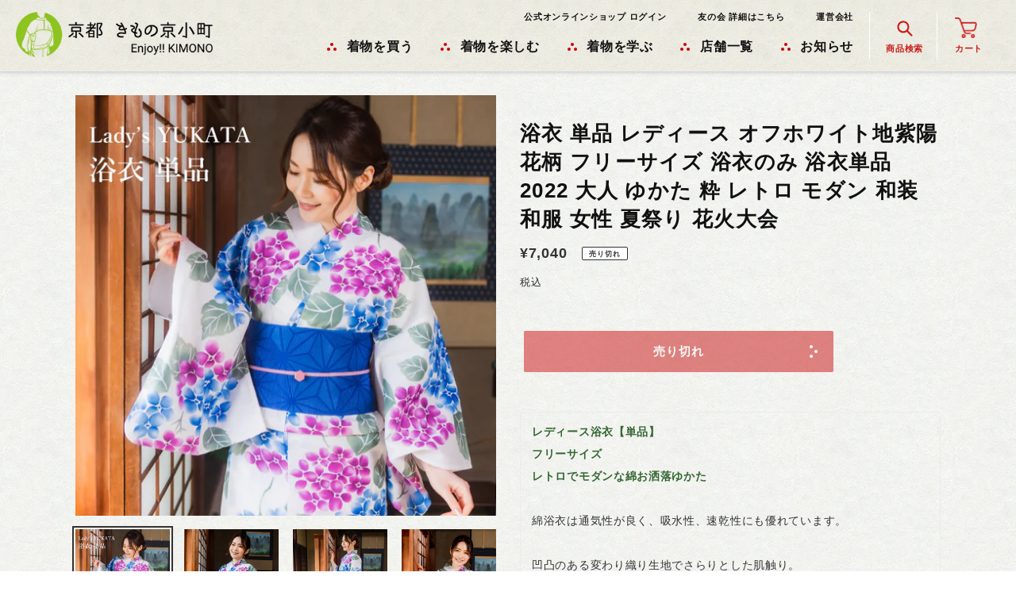

--- FILE ---
content_type: text/html; charset=utf-8
request_url: https://top.enjoy-kimono.com/products/20037743
body_size: 31536
content:
<!doctype html>
<html class="no-js" lang="ja">
<head>
  <meta name="p:domain_verify" content="b70bbe8ebe0f1aa25c0ad6f93c3a5088"/>
  <meta charset="utf-8">
  <meta http-equiv="X-UA-Compatible" content="IE=edge,chrome=1">
  <meta name="viewport" content="width=device-width,initial-scale=1">
  <meta name="theme-color" content="#3a3a3a">
  <meta name="google-site-verification" content="zjpHO8mD3-_saaJJPBsheB6H5QR1heVVDw26WR4hZj8" />

  <link rel="preconnect" href="https://cdn.shopify.com" crossorigin>
  <link rel="preconnect" href="https://fonts.shopifycdn.com" crossorigin>
  <link rel="preconnect" href="https://monorail-edge.shopifysvc.com"><link rel="preload" href="//top.enjoy-kimono.com/cdn/shop/t/9/assets/theme.css?v=3338917500343493321730936536" as="style">
  <link rel="preload" as="font" href="" type="font/woff2" crossorigin>
  <link rel="preload" as="font" href="" type="font/woff2" crossorigin>
  <link rel="preload" as="font" href="" type="font/woff2" crossorigin>
  <link rel="preload" href="//top.enjoy-kimono.com/cdn/shop/t/9/assets/theme.js?v=16203573537316399521730080812" as="script">
  <link rel="preload" href="//top.enjoy-kimono.com/cdn/shop/t/9/assets/lazysizes.js?v=63098554868324070131730080812" as="script">

  <!--個別設定-->
  <link rel="preconnect" href="https://fonts.googleapis.com">
  <link rel="preconnect" href="https://fonts.gstatic.com" crossorigin>
  <link href="https://fonts.googleapis.com/css2?family=Roboto&display=swap" rel="stylesheet">
  <link rel="apple-touch-icon" sizes="152x152" href="//top.enjoy-kimono.com/cdn/shop/t/9/assets/apple-touch-icon.png?v=180843407286429428461730080812">
<meta name="theme-color" content="#ffffff">
  <!--/個別設定--><link rel="canonical" href="https://top.enjoy-kimono.com/products/20037743"><link rel="shortcut icon" href="//top.enjoy-kimono.com/cdn/shop/files/favicon_32x32.png?v=1643268622" type="image/png"><title>浴衣 単品 レディース オフホワイト地紫陽花柄 フリーサイズ 浴衣のみ 浴衣単品 2022 大人 ゆかた 粋 レトロ モダン 和装 和服 女
&ndash; 京都 きもの京小町</title><meta name="description" content="レディース浴衣【単品】 フリーサイズ レトロでモダンな綿お洒落ゆかた 綿浴衣は通気性が良く、吸水性、速乾性にも優れています。 凹凸のある変わり織り生地でさらりとした肌触り。 ぜひ着心地の良さをお確かめください。 ワンピースみたいに気軽に着られてお洗濯も簡単。 二枚目、三枚目の洗い替えにもおススメです。 夏は浴衣でお洒落を楽しみましょう♪ 内容 お仕立て上り浴衣 単品 色・柄 オフホワイト地にブルーと紫色の紫陽花柄がデザインされています。 ※柄の出方は写真と異なる場合がございます。予めご了承下さいませ。 素材 綿100% 生地 変わり織 ※通気性も良く、汗をかいても肌に貼りつかずサラリとした着心地が変わり織生地の特徴。 暑い夏に少しで"><!-- /snippets/social-meta-tags.liquid -->


<meta property="og:site_name" content="京都 きもの京小町">
<meta property="og:url" content="https://top.enjoy-kimono.com/products/20037743">
<meta property="og:title" content="浴衣 単品 レディース オフホワイト地紫陽花柄 フリーサイズ 浴衣のみ 浴衣単品 2022 大人 ゆかた 粋 レトロ モダン 和装 和服 女">
<meta property="og:type" content="product">
<meta property="og:description" content="レディース浴衣【単品】 フリーサイズ レトロでモダンな綿お洒落ゆかた 綿浴衣は通気性が良く、吸水性、速乾性にも優れています。 凹凸のある変わり織り生地でさらりとした肌触り。 ぜひ着心地の良さをお確かめください。 ワンピースみたいに気軽に着られてお洗濯も簡単。 二枚目、三枚目の洗い替えにもおススメです。 夏は浴衣でお洒落を楽しみましょう♪ 内容 お仕立て上り浴衣 単品 色・柄 オフホワイト地にブルーと紫色の紫陽花柄がデザインされています。 ※柄の出方は写真と異なる場合がございます。予めご了承下さいませ。 素材 綿100% 生地 変わり織 ※通気性も良く、汗をかいても肌に貼りつかずサラリとした着心地が変わり織生地の特徴。 暑い夏に少しで"><meta property="og:image" content="http://top.enjoy-kimono.com/cdn/shop/products/2003774322.jpg?v=1692685980">
  <meta property="og:image:secure_url" content="https://top.enjoy-kimono.com/cdn/shop/products/2003774322.jpg?v=1692685980">
  <meta property="og:image:width" content="600">
  <meta property="og:image:height" content="600">
  <meta property="og:price:amount" content="7,040">
  <meta property="og:price:currency" content="JPY">



<meta name="twitter:card" content="summary_large_image">
<meta name="twitter:title" content="浴衣 単品 レディース オフホワイト地紫陽花柄 フリーサイズ 浴衣のみ 浴衣単品 2022 大人 ゆかた 粋 レトロ モダン 和装 和服 女">
<meta name="twitter:description" content="レディース浴衣【単品】 フリーサイズ レトロでモダンな綿お洒落ゆかた 綿浴衣は通気性が良く、吸水性、速乾性にも優れています。 凹凸のある変わり織り生地でさらりとした肌触り。 ぜひ着心地の良さをお確かめください。 ワンピースみたいに気軽に着られてお洗濯も簡単。 二枚目、三枚目の洗い替えにもおススメです。 夏は浴衣でお洒落を楽しみましょう♪ 内容 お仕立て上り浴衣 単品 色・柄 オフホワイト地にブルーと紫色の紫陽花柄がデザインされています。 ※柄の出方は写真と異なる場合がございます。予めご了承下さいませ。 素材 綿100% 生地 変わり織 ※通気性も良く、汗をかいても肌に貼りつかずサラリとした着心地が変わり織生地の特徴。 暑い夏に少しで">

  
<style data-shopify>
:root {
    --color-text: #333333;
    --color-text-rgb: 51, 51, 51;
    --color-body-text: #333333;
    --color-sale-text: #EA0606;
    --color-small-button-text-border: #3a3a3a;
    --color-text-field: #ffffff;
    --color-text-field-text: #333333;
    --color-text-field-text-rgb: 51, 51, 51;

    --color-btn-primary: #3a3a3a;
    --color-btn-primary-darker: #212121;
    --color-btn-primary-text: #ffffff;

    --color-blankstate: rgba(51, 51, 51, 0.35);
    --color-blankstate-border: rgba(51, 51, 51, 0.2);
    --color-blankstate-background: rgba(51, 51, 51, 0.1);

    --color-text-focus:#595959;
    --color-overlay-text-focus:#e6e6e6;
    --color-btn-primary-focus:#606060;
    --color-btn-social-focus:#d2d2d2;
    --color-small-button-text-border-focus:#606060;
    --predictive-search-focus:#f2f2f2;

    --color-body: #ffffff;
    --color-bg: #ffffff;
    --color-bg-rgb: 255, 255, 255;
    --color-bg-alt: rgba(51, 51, 51, 0.05);
    --color-bg-currency-selector: rgba(51, 51, 51, 0.2);

    --color-overlay-title-text: #ffffff;
    --color-image-overlay: #685858;
    --color-image-overlay-rgb: 104, 88, 88;--opacity-image-overlay: 0.4;--hover-overlay-opacity: 0.8;

    --color-border: #ebebeb;
    --color-border-form: #cccccc;
    --color-border-form-darker: #b3b3b3;

    --svg-select-icon: url(//top.enjoy-kimono.com/cdn/shop/t/9/assets/ico-select.svg?v=171754465546362656271730080812);
    --slick-img-url: url(//top.enjoy-kimono.com/cdn/shop/t/9/assets/ajax-loader.gif?v=41356863302472015721730080812);

    --font-weight-body--bold: 700;
    --font-weight-body--bolder: 700;

    --font-stack-header: Helvetica, Arial, sans-serif;
    --font-style-header: normal;
    --font-weight-header: 400;

    --font-stack-body: Helvetica, Arial, sans-serif;
    --font-style-body: normal;
    --font-weight-body: 400;

    --font-size-header: 20;

    --font-size-base: 14;

    --font-h1-desktop: 27;
    --font-h1-mobile: 25;
    --font-h2-desktop: 15;
    --font-h2-mobile: 14;
    --font-h3-mobile: 15;
    --font-h4-desktop: 13;
    --font-h4-mobile: 12;
    --font-h5-desktop: 11;
    --font-h5-mobile: 10;
    --font-h6-desktop: 10;
    --font-h6-mobile: 9;

    --font-mega-title-large-desktop: 50;

    --font-rich-text-large: 16;
    --font-rich-text-small: 12;

    
--color-video-bg: #f2f2f2;

    
    --global-color-image-loader-primary: rgba(51, 51, 51, 0.06);
    --global-color-image-loader-secondary: rgba(51, 51, 51, 0.12);
  }
</style>


  <style>*,::after,::before{box-sizing:border-box}body{margin:0}body,html{background-color:var(--color-body)}body,button{font-size:calc(var(--font-size-base) * 1px);font-family:var(--font-stack-body);font-style:var(--font-style-body);font-weight:var(--font-weight-body);color:var(--color-text);line-height:1.5}body,button{-webkit-font-smoothing:antialiased;-webkit-text-size-adjust:100%}.border-bottom{border-bottom:1px solid var(--color-border)}.btn--link{background-color:transparent;border:0;margin:0;color:var(--color-text);text-align:left}.text-right{text-align:right}.icon{display:inline-block;width:20px;height:20px;vertical-align:middle;fill:currentColor}.icon__fallback-text,.visually-hidden{position:absolute!important;overflow:hidden;clip:rect(0 0 0 0);height:1px;width:1px;margin:-1px;padding:0;border:0}svg.icon:not(.icon--full-color) circle,svg.icon:not(.icon--full-color) ellipse,svg.icon:not(.icon--full-color) g,svg.icon:not(.icon--full-color) line,svg.icon:not(.icon--full-color) path,svg.icon:not(.icon--full-color) polygon,svg.icon:not(.icon--full-color) polyline,svg.icon:not(.icon--full-color) rect,symbol.icon:not(.icon--full-color) circle,symbol.icon:not(.icon--full-color) ellipse,symbol.icon:not(.icon--full-color) g,symbol.icon:not(.icon--full-color) line,symbol.icon:not(.icon--full-color) path,symbol.icon:not(.icon--full-color) polygon,symbol.icon:not(.icon--full-color) polyline,symbol.icon:not(.icon--full-color) rect{fill:inherit;stroke:inherit}li{list-style:none}.list--inline{padding:0;margin:0}.list--inline>li{display:inline-block;margin-bottom:0;vertical-align:middle}a{color:var(--color-text);text-decoration:none}.h1,.h2,h1,h2{margin:0 0 17.5px;font-family:var(--font-stack-header);font-style:var(--font-style-header);font-weight:var(--font-weight-header);line-height:1.2;overflow-wrap:break-word;word-wrap:break-word}.h1 a,.h2 a,h1 a,h2 a{color:inherit;text-decoration:none;font-weight:inherit}.h1,h1{font-size:calc(((var(--font-h1-desktop))/ (var(--font-size-base))) * 1em);text-transform:none;letter-spacing:0}@media only screen and (max-width:1024px){.h1,h1{font-size:calc(((var(--font-h1-mobile))/ (var(--font-size-base))) * 1em)}}.h2,h2{font-size:calc(((var(--font-h2-desktop))/ (var(--font-size-base))) * 1em);text-transform:uppercase;letter-spacing:.1em}@media only screen and (max-width:1024px){.h2,h2{font-size:calc(((var(--font-h2-mobile))/ (var(--font-size-base))) * 1em)}}p{color:var(--color-body-text);margin:0 0 19.44444px}@media only screen and (max-width:1024px){p{font-size:calc(((var(--font-size-base) - 1)/ (var(--font-size-base))) * 1em)}}p:last-child{margin-bottom:0}@media only screen and (max-width:1024px){.small--hide{display:none!important}}.grid{list-style:none;margin:0;padding:0;margin-left:-30px}.grid::after{content:'';display:table;clear:both}@media only screen and (max-width:1024px){.grid{margin-left:-22px}}.grid::after{content:'';display:table;clear:both}.grid--no-gutters{margin-left:0}.grid--no-gutters .grid__item{padding-left:0}.grid--table{display:table;table-layout:fixed;width:100%}.grid--table>.grid__item{float:none;display:table-cell;vertical-align:middle}.grid__item{float:left;padding-left:30px;width:100%}@media only screen and (max-width:1024px){.grid__item{padding-left:22px}}.grid__item[class*="--push"]{position:relative}@media only screen and (min-width:1025px){.medium-up--one-quarter{width:25%}.medium-up--push-one-third{width:33.33%}.medium-up--one-half{width:50%}.medium-up--push-one-third{left:33.33%;position:relative}}.site-header{position:relative;background-color:var(--color-body)}@media only screen and (max-width:1024px){.site-header{border-bottom:1px solid var(--color-border)}}@media only screen and (min-width:1025px){.site-header{padding:0 55px}.site-header.logo--center{padding-top:30px}}.site-header__logo{margin:15px 0}.logo-align--center .site-header__logo{text-align:center;margin:0 auto}@media only screen and (max-width:1024px){.logo-align--center .site-header__logo{text-align:left;margin:15px 0}}@media only screen and (max-width:1024px){.site-header__logo{padding-left:22px;text-align:left}.site-header__logo img{margin:0}}.site-header__logo-link{display:inline-block;word-break:break-word}@media only screen and (min-width:1025px){.logo-align--center .site-header__logo-link{margin:0 auto}}.site-header__logo-image{display:block}@media only screen and (min-width:1025px){.site-header__logo-image{margin:0 auto}}.site-header__logo-image img{width:100%}.site-header__logo-image--centered img{margin:0 auto}.site-header__logo img{display:block}.site-header__icons{position:relative;white-space:nowrap}@media only screen and (max-width:1024px){.site-header__icons{width:auto;padding-right:13px}.site-header__icons .btn--link,.site-header__icons .site-header__cart{font-size:calc(((var(--font-size-base))/ (var(--font-size-base))) * 1em)}}.site-header__icons-wrapper{position:relative;display:-webkit-flex;display:-ms-flexbox;display:flex;width:100%;-ms-flex-align:center;-webkit-align-items:center;-moz-align-items:center;-ms-align-items:center;-o-align-items:center;align-items:center;-webkit-justify-content:flex-end;-ms-justify-content:flex-end;justify-content:flex-end}.site-header__account,.site-header__cart,.site-header__search{position:relative}.site-header__search.site-header__icon{display:none}@media only screen and (min-width:1400px){.site-header__search.site-header__icon{display:block}}.site-header__search-toggle{display:block}@media only screen and (min-width:1025px){.site-header__account,.site-header__cart{padding:10px 11px}}.site-header__cart-title,.site-header__search-title{position:absolute!important;overflow:hidden;clip:rect(0 0 0 0);height:1px;width:1px;margin:-1px;padding:0;border:0;display:block;vertical-align:middle}.site-header__cart-title{margin-right:3px}.site-header__cart-count{display:flex;align-items:center;justify-content:center;position:absolute;right:.4rem;top:.2rem;font-weight:700;background-color:var(--color-btn-primary);color:var(--color-btn-primary-text);border-radius:50%;min-width:1em;height:1em}.site-header__cart-count span{font-family:HelveticaNeue,"Helvetica Neue",Helvetica,Arial,sans-serif;font-size:calc(11em / 16);line-height:1}@media only screen and (max-width:1024px){.site-header__cart-count{top:calc(7em / 16);right:0;border-radius:50%;min-width:calc(19em / 16);height:calc(19em / 16)}}@media only screen and (max-width:1024px){.site-header__cart-count span{padding:.25em calc(6em / 16);font-size:12px}}.site-header__menu{display:none}@media only screen and (max-width:1024px){.site-header__icon{display:inline-block;vertical-align:middle;padding:10px 11px;margin:0}}@media only screen and (min-width:1025px){.site-header__icon .icon-search{margin-right:3px}}.announcement-bar{z-index:10;position:relative;text-align:center;border-bottom:1px solid transparent;padding:2px}.announcement-bar__link{display:block}.announcement-bar__message{display:block;padding:11px 22px;font-size:calc(((16)/ (var(--font-size-base))) * 1em);font-weight:var(--font-weight-header)}@media only screen and (min-width:1025px){.announcement-bar__message{padding-left:55px;padding-right:55px}}.site-nav{position:relative;padding:0;text-align:center;margin:25px 0}.site-nav a{padding:3px 10px}.site-nav__link{display:block;white-space:nowrap}.site-nav--centered .site-nav__link{padding-top:0}.site-nav__link .icon-chevron-down{width:calc(8em / 16);height:calc(8em / 16);margin-left:.5rem}.site-nav__label{border-bottom:1px solid transparent}.site-nav__link--active .site-nav__label{border-bottom-color:var(--color-text)}.site-nav__link--button{border:none;background-color:transparent;padding:3px 10px}.site-header__mobile-nav{z-index:11;position:relative;background-color:var(--color-body)}@media only screen and (max-width:1024px){.site-header__mobile-nav{display:-webkit-flex;display:-ms-flexbox;display:flex;width:100%;-ms-flex-align:center;-webkit-align-items:center;-moz-align-items:center;-ms-align-items:center;-o-align-items:center;align-items:center}}.mobile-nav--open .icon-close{display:none}.main-content{opacity:0}.main-content .shopify-section{display:none}.main-content .shopify-section:first-child{display:inherit}.critical-hidden{display:none}</style>

  <script>
    window.performance.mark('debut:theme_stylesheet_loaded.start');

    function onLoadStylesheet() {
      performance.mark('debut:theme_stylesheet_loaded.end');
      performance.measure('debut:theme_stylesheet_loaded', 'debut:theme_stylesheet_loaded.start', 'debut:theme_stylesheet_loaded.end');

      var url = "//top.enjoy-kimono.com/cdn/shop/t/9/assets/theme.css?v=3338917500343493321730936536";
      var link = document.querySelector('link[href="' + url + '"]');
      link.loaded = true;
      link.dispatchEvent(new Event('load'));
    }
  </script>

  <link rel="stylesheet" href="//top.enjoy-kimono.com/cdn/shop/t/9/assets/theme.css?v=3338917500343493321730936536" type="text/css" media="print" onload="this.media='all';onLoadStylesheet()">

  <style>
    
    
    
    
    
    
  </style>

  <script>const moneyFormat = "¥{{amount_no_decimals}}"
var theme = {
      breakpoints: {
        medium: 750,
        large: 990,
        widescreen: 1400
      },
      strings: {
        addToCart: "カートに追加する",
        soldOut: "売り切れ",
        unavailable: "お取り扱いできません",
        regularPrice: "通常価格",
        salePrice: "販売価格",
        sale: "セール",
        fromLowestPrice: "[price]から",
        vendor: "販売元",
        showMore: "さらに表示する",
        showLess: "表示を減らす",
        searchFor: "検索する",
        addressError: "住所を調べる際にエラーが発生しました",
        addressNoResults: "その住所は見つかりませんでした",
        addressQueryLimit: "Google APIの使用量の制限を超えました。\u003ca href=\"https:\/\/developers.google.com\/maps\/premium\/usage-limits\"\u003eプレミアムプラン\u003c\/a\u003eへのアップグレードをご検討ください。",
        authError: "あなたのGoogle Mapsのアカウント認証で問題が発生しました。",
        newWindow: "新しいウィンドウで開く",
        external: "外部のウェブサイトに移動します。",
        newWindowExternal: "外部のウェブサイトを新しいウィンドウで開く",
        removeLabel: "[product] を削除する",
        update: "アップデート",
        quantity: "数量",
        discountedTotal: "ディスカウント合計",
        regularTotal: "通常合計",
        priceColumn: "ディスカウントの詳細については価格列を参照してください。",
        quantityMinimumMessage: "数量は1以上でなければなりません",
        cartError: "お客様のカートをアップデートするときにエラーが発生しました。再度お試しください。",
        removedItemMessage: "カートから \u003cspan class=\"cart__removed-product-details\"\u003e([quantity]) 個の[link]\u003c\/span\u003eが消去されました。",
        unitPrice: "単価",
        unitPriceSeparator: "あたり",
        oneCartCount: "1個のアイテム",
        otherCartCount: "[count]個のアイテム",
        quantityLabel: "数量: [count]",
        products: "商品",
        loading: "読み込んでいます",
        number_of_results: "[result_number]\/[results_count]",
        number_of_results_found: "[results_count]件の結果が見つかりました",
        one_result_found: "1件の結果が見つかりました"
      },
      moneyFormat: moneyFormat,
      moneyFormatWithCurrency: "¥{{amount_no_decimals}}",
      settings: {
        predictiveSearchEnabled: true,
        predictiveSearchShowPrice: false,
        predictiveSearchShowVendor: false
      },
      stylesheet: "//top.enjoy-kimono.com/cdn/shop/t/9/assets/theme.css?v=3338917500343493321730936536"
    };document.documentElement.className = document.documentElement.className.replace('no-js', 'js');
  </script><script src="//top.enjoy-kimono.com/cdn/shop/t/9/assets/theme.js?v=16203573537316399521730080812" defer="defer"></script>
  <script src="//top.enjoy-kimono.com/cdn/shop/t/9/assets/lazysizes.js?v=63098554868324070131730080812" async="async"></script>

  <script type="text/javascript">
    if (window.MSInputMethodContext && document.documentMode) {
      var scripts = document.getElementsByTagName('script')[0];
      var polyfill = document.createElement("script");
      polyfill.defer = true;
      polyfill.src = "//top.enjoy-kimono.com/cdn/shop/t/9/assets/ie11CustomProperties.min.js?v=146208399201472936201730080812";

      scripts.parentNode.insertBefore(polyfill, scripts);
    }
  </script>

  <!--個別設定-->
  <link href="//top.enjoy-kimono.com/cdn/shop/t/9/assets/slick.css?v=183359580632782939831730080812" rel="stylesheet" type="text/css" media="all" />
  <link href="//top.enjoy-kimono.com/cdn/shop/t/9/assets/slick-theme.css?v=124250128847535969031730080812" rel="stylesheet" type="text/css" media="all" />
  <link href="//top.enjoy-kimono.com/cdn/shop/t/9/assets/original.css?v=108593365587208209571758514780" rel="stylesheet" type="text/css" media="all" />
  <script src="//top.enjoy-kimono.com/cdn/shop/t/9/assets/jquery-3.6.0.min.js?v=8324501383853434791730080812"></script>
  <script src="//top.enjoy-kimono.com/cdn/shop/t/9/assets/slick.js?v=149770918072210722151730080812"></script>
  <script src="//top.enjoy-kimono.com/cdn/shop/t/9/assets/original.js?v=63366133730190796731730936531"></script>
  <!--/個別設定-->
  
  <script>window.performance && window.performance.mark && window.performance.mark('shopify.content_for_header.start');</script><meta name="facebook-domain-verification" content="mccn6du7m58fn8isba8ba9he77eagx">
<meta name="google-site-verification" content="Vq929hQ5ualsN2ETJ7xnNVABtLBRsyg7Uha9G442_SU">
<meta id="shopify-digital-wallet" name="shopify-digital-wallet" content="/62278664424/digital_wallets/dialog">
<meta name="shopify-checkout-api-token" content="b852e39869845b11676d5692d497f71b">
<link rel="alternate" type="application/json+oembed" href="https://top.enjoy-kimono.com/products/20037743.oembed">
<script async="async" src="/checkouts/internal/preloads.js?locale=ja-JP"></script>
<link rel="preconnect" href="https://shop.app" crossorigin="anonymous">
<script async="async" src="https://shop.app/checkouts/internal/preloads.js?locale=ja-JP&shop_id=62278664424" crossorigin="anonymous"></script>
<script id="apple-pay-shop-capabilities" type="application/json">{"shopId":62278664424,"countryCode":"JP","currencyCode":"JPY","merchantCapabilities":["supports3DS"],"merchantId":"gid:\/\/shopify\/Shop\/62278664424","merchantName":"京都 きもの京小町","requiredBillingContactFields":["postalAddress","email","phone"],"requiredShippingContactFields":["postalAddress","email","phone"],"shippingType":"shipping","supportedNetworks":["visa","masterCard","amex","jcb","discover"],"total":{"type":"pending","label":"京都 きもの京小町","amount":"1.00"},"shopifyPaymentsEnabled":true,"supportsSubscriptions":true}</script>
<script id="shopify-features" type="application/json">{"accessToken":"b852e39869845b11676d5692d497f71b","betas":["rich-media-storefront-analytics"],"domain":"top.enjoy-kimono.com","predictiveSearch":false,"shopId":62278664424,"locale":"ja"}</script>
<script>var Shopify = Shopify || {};
Shopify.shop = "enjoykimono.myshopify.com";
Shopify.locale = "ja";
Shopify.currency = {"active":"JPY","rate":"1.0"};
Shopify.country = "JP";
Shopify.theme = {"name":"Enjoy!!KIMONO","id":143336702184,"schema_name":"Debut","schema_version":"17.14.1","theme_store_id":null,"role":"main"};
Shopify.theme.handle = "null";
Shopify.theme.style = {"id":null,"handle":null};
Shopify.cdnHost = "top.enjoy-kimono.com/cdn";
Shopify.routes = Shopify.routes || {};
Shopify.routes.root = "/";</script>
<script type="module">!function(o){(o.Shopify=o.Shopify||{}).modules=!0}(window);</script>
<script>!function(o){function n(){var o=[];function n(){o.push(Array.prototype.slice.apply(arguments))}return n.q=o,n}var t=o.Shopify=o.Shopify||{};t.loadFeatures=n(),t.autoloadFeatures=n()}(window);</script>
<script>
  window.ShopifyPay = window.ShopifyPay || {};
  window.ShopifyPay.apiHost = "shop.app\/pay";
  window.ShopifyPay.redirectState = null;
</script>
<script id="shop-js-analytics" type="application/json">{"pageType":"product"}</script>
<script defer="defer" async type="module" src="//top.enjoy-kimono.com/cdn/shopifycloud/shop-js/modules/v2/client.init-shop-cart-sync_0MstufBG.ja.esm.js"></script>
<script defer="defer" async type="module" src="//top.enjoy-kimono.com/cdn/shopifycloud/shop-js/modules/v2/chunk.common_jll-23Z1.esm.js"></script>
<script defer="defer" async type="module" src="//top.enjoy-kimono.com/cdn/shopifycloud/shop-js/modules/v2/chunk.modal_HXih6-AF.esm.js"></script>
<script type="module">
  await import("//top.enjoy-kimono.com/cdn/shopifycloud/shop-js/modules/v2/client.init-shop-cart-sync_0MstufBG.ja.esm.js");
await import("//top.enjoy-kimono.com/cdn/shopifycloud/shop-js/modules/v2/chunk.common_jll-23Z1.esm.js");
await import("//top.enjoy-kimono.com/cdn/shopifycloud/shop-js/modules/v2/chunk.modal_HXih6-AF.esm.js");

  window.Shopify.SignInWithShop?.initShopCartSync?.({"fedCMEnabled":true,"windoidEnabled":true});

</script>
<script>
  window.Shopify = window.Shopify || {};
  if (!window.Shopify.featureAssets) window.Shopify.featureAssets = {};
  window.Shopify.featureAssets['shop-js'] = {"shop-cart-sync":["modules/v2/client.shop-cart-sync_DN7iwvRY.ja.esm.js","modules/v2/chunk.common_jll-23Z1.esm.js","modules/v2/chunk.modal_HXih6-AF.esm.js"],"init-fed-cm":["modules/v2/client.init-fed-cm_DmZOWWut.ja.esm.js","modules/v2/chunk.common_jll-23Z1.esm.js","modules/v2/chunk.modal_HXih6-AF.esm.js"],"shop-cash-offers":["modules/v2/client.shop-cash-offers_HFfvn_Gz.ja.esm.js","modules/v2/chunk.common_jll-23Z1.esm.js","modules/v2/chunk.modal_HXih6-AF.esm.js"],"shop-login-button":["modules/v2/client.shop-login-button_BVN3pvk0.ja.esm.js","modules/v2/chunk.common_jll-23Z1.esm.js","modules/v2/chunk.modal_HXih6-AF.esm.js"],"pay-button":["modules/v2/client.pay-button_CyS_4GVi.ja.esm.js","modules/v2/chunk.common_jll-23Z1.esm.js","modules/v2/chunk.modal_HXih6-AF.esm.js"],"shop-button":["modules/v2/client.shop-button_zh22db91.ja.esm.js","modules/v2/chunk.common_jll-23Z1.esm.js","modules/v2/chunk.modal_HXih6-AF.esm.js"],"avatar":["modules/v2/client.avatar_BTnouDA3.ja.esm.js"],"init-windoid":["modules/v2/client.init-windoid_BlVJIuJ5.ja.esm.js","modules/v2/chunk.common_jll-23Z1.esm.js","modules/v2/chunk.modal_HXih6-AF.esm.js"],"init-shop-for-new-customer-accounts":["modules/v2/client.init-shop-for-new-customer-accounts_BqzwtUK7.ja.esm.js","modules/v2/client.shop-login-button_BVN3pvk0.ja.esm.js","modules/v2/chunk.common_jll-23Z1.esm.js","modules/v2/chunk.modal_HXih6-AF.esm.js"],"init-shop-email-lookup-coordinator":["modules/v2/client.init-shop-email-lookup-coordinator_DKDv3hKi.ja.esm.js","modules/v2/chunk.common_jll-23Z1.esm.js","modules/v2/chunk.modal_HXih6-AF.esm.js"],"init-shop-cart-sync":["modules/v2/client.init-shop-cart-sync_0MstufBG.ja.esm.js","modules/v2/chunk.common_jll-23Z1.esm.js","modules/v2/chunk.modal_HXih6-AF.esm.js"],"shop-toast-manager":["modules/v2/client.shop-toast-manager_BkVvTGW3.ja.esm.js","modules/v2/chunk.common_jll-23Z1.esm.js","modules/v2/chunk.modal_HXih6-AF.esm.js"],"init-customer-accounts":["modules/v2/client.init-customer-accounts_CZbUHFPX.ja.esm.js","modules/v2/client.shop-login-button_BVN3pvk0.ja.esm.js","modules/v2/chunk.common_jll-23Z1.esm.js","modules/v2/chunk.modal_HXih6-AF.esm.js"],"init-customer-accounts-sign-up":["modules/v2/client.init-customer-accounts-sign-up_C0QA8nCd.ja.esm.js","modules/v2/client.shop-login-button_BVN3pvk0.ja.esm.js","modules/v2/chunk.common_jll-23Z1.esm.js","modules/v2/chunk.modal_HXih6-AF.esm.js"],"shop-follow-button":["modules/v2/client.shop-follow-button_CSkbpFfm.ja.esm.js","modules/v2/chunk.common_jll-23Z1.esm.js","modules/v2/chunk.modal_HXih6-AF.esm.js"],"checkout-modal":["modules/v2/client.checkout-modal_rYdHFJTE.ja.esm.js","modules/v2/chunk.common_jll-23Z1.esm.js","modules/v2/chunk.modal_HXih6-AF.esm.js"],"shop-login":["modules/v2/client.shop-login_DeXIozZF.ja.esm.js","modules/v2/chunk.common_jll-23Z1.esm.js","modules/v2/chunk.modal_HXih6-AF.esm.js"],"lead-capture":["modules/v2/client.lead-capture_DGEoeVgo.ja.esm.js","modules/v2/chunk.common_jll-23Z1.esm.js","modules/v2/chunk.modal_HXih6-AF.esm.js"],"payment-terms":["modules/v2/client.payment-terms_BXPcfuME.ja.esm.js","modules/v2/chunk.common_jll-23Z1.esm.js","modules/v2/chunk.modal_HXih6-AF.esm.js"]};
</script>
<script>(function() {
  var isLoaded = false;
  function asyncLoad() {
    if (isLoaded) return;
    isLoaded = true;
    var urls = ["https:\/\/instafeed.nfcube.com\/cdn\/ffd6fbe8058f82ebae32a4e662da4cdd.js?shop=enjoykimono.myshopify.com","\/\/cdn.shopify.com\/proxy\/ffe5860987a4393ba80f317c1b3c7ff8eac1ce59d9f01be7bd77055adc9d97ae\/enjoykimono.bookthatapp.com\/javascripts\/bta-installed.js?shop=enjoykimono.myshopify.com\u0026sp-cache-control=cHVibGljLCBtYXgtYWdlPTkwMA","\/\/cdn.shopify.com\/proxy\/d35776aa514b449f8726bcd4ac3d0ae6bf84dcb3e7d3c3162b7fb907018e8b0f\/enjoykimono.bookthatapp.com\/sdk\/v1\/js\/bta-order-status-bootstrap.min.js?shop=enjoykimono.myshopify.com\u0026sp-cache-control=cHVibGljLCBtYXgtYWdlPTkwMA"];
    for (var i = 0; i < urls.length; i++) {
      var s = document.createElement('script');
      s.type = 'text/javascript';
      s.async = true;
      s.src = urls[i];
      var x = document.getElementsByTagName('script')[0];
      x.parentNode.insertBefore(s, x);
    }
  };
  if(window.attachEvent) {
    window.attachEvent('onload', asyncLoad);
  } else {
    window.addEventListener('load', asyncLoad, false);
  }
})();</script>
<script id="__st">var __st={"a":62278664424,"offset":32400,"reqid":"2a438125-5b6e-48d7-b392-b38690d74680-1769305181","pageurl":"top.enjoy-kimono.com\/products\/20037743","u":"a76a0bae22e0","p":"product","rtyp":"product","rid":8274263965928};</script>
<script>window.ShopifyPaypalV4VisibilityTracking = true;</script>
<script id="captcha-bootstrap">!function(){'use strict';const t='contact',e='account',n='new_comment',o=[[t,t],['blogs',n],['comments',n],[t,'customer']],c=[[e,'customer_login'],[e,'guest_login'],[e,'recover_customer_password'],[e,'create_customer']],r=t=>t.map((([t,e])=>`form[action*='/${t}']:not([data-nocaptcha='true']) input[name='form_type'][value='${e}']`)).join(','),a=t=>()=>t?[...document.querySelectorAll(t)].map((t=>t.form)):[];function s(){const t=[...o],e=r(t);return a(e)}const i='password',u='form_key',d=['recaptcha-v3-token','g-recaptcha-response','h-captcha-response',i],f=()=>{try{return window.sessionStorage}catch{return}},m='__shopify_v',_=t=>t.elements[u];function p(t,e,n=!1){try{const o=window.sessionStorage,c=JSON.parse(o.getItem(e)),{data:r}=function(t){const{data:e,action:n}=t;return t[m]||n?{data:e,action:n}:{data:t,action:n}}(c);for(const[e,n]of Object.entries(r))t.elements[e]&&(t.elements[e].value=n);n&&o.removeItem(e)}catch(o){console.error('form repopulation failed',{error:o})}}const l='form_type',E='cptcha';function T(t){t.dataset[E]=!0}const w=window,h=w.document,L='Shopify',v='ce_forms',y='captcha';let A=!1;((t,e)=>{const n=(g='f06e6c50-85a8-45c8-87d0-21a2b65856fe',I='https://cdn.shopify.com/shopifycloud/storefront-forms-hcaptcha/ce_storefront_forms_captcha_hcaptcha.v1.5.2.iife.js',D={infoText:'hCaptchaによる保護',privacyText:'プライバシー',termsText:'利用規約'},(t,e,n)=>{const o=w[L][v],c=o.bindForm;if(c)return c(t,g,e,D).then(n);var r;o.q.push([[t,g,e,D],n]),r=I,A||(h.body.append(Object.assign(h.createElement('script'),{id:'captcha-provider',async:!0,src:r})),A=!0)});var g,I,D;w[L]=w[L]||{},w[L][v]=w[L][v]||{},w[L][v].q=[],w[L][y]=w[L][y]||{},w[L][y].protect=function(t,e){n(t,void 0,e),T(t)},Object.freeze(w[L][y]),function(t,e,n,w,h,L){const[v,y,A,g]=function(t,e,n){const i=e?o:[],u=t?c:[],d=[...i,...u],f=r(d),m=r(i),_=r(d.filter((([t,e])=>n.includes(e))));return[a(f),a(m),a(_),s()]}(w,h,L),I=t=>{const e=t.target;return e instanceof HTMLFormElement?e:e&&e.form},D=t=>v().includes(t);t.addEventListener('submit',(t=>{const e=I(t);if(!e)return;const n=D(e)&&!e.dataset.hcaptchaBound&&!e.dataset.recaptchaBound,o=_(e),c=g().includes(e)&&(!o||!o.value);(n||c)&&t.preventDefault(),c&&!n&&(function(t){try{if(!f())return;!function(t){const e=f();if(!e)return;const n=_(t);if(!n)return;const o=n.value;o&&e.removeItem(o)}(t);const e=Array.from(Array(32),(()=>Math.random().toString(36)[2])).join('');!function(t,e){_(t)||t.append(Object.assign(document.createElement('input'),{type:'hidden',name:u})),t.elements[u].value=e}(t,e),function(t,e){const n=f();if(!n)return;const o=[...t.querySelectorAll(`input[type='${i}']`)].map((({name:t})=>t)),c=[...d,...o],r={};for(const[a,s]of new FormData(t).entries())c.includes(a)||(r[a]=s);n.setItem(e,JSON.stringify({[m]:1,action:t.action,data:r}))}(t,e)}catch(e){console.error('failed to persist form',e)}}(e),e.submit())}));const S=(t,e)=>{t&&!t.dataset[E]&&(n(t,e.some((e=>e===t))),T(t))};for(const o of['focusin','change'])t.addEventListener(o,(t=>{const e=I(t);D(e)&&S(e,y())}));const B=e.get('form_key'),M=e.get(l),P=B&&M;t.addEventListener('DOMContentLoaded',(()=>{const t=y();if(P)for(const e of t)e.elements[l].value===M&&p(e,B);[...new Set([...A(),...v().filter((t=>'true'===t.dataset.shopifyCaptcha))])].forEach((e=>S(e,t)))}))}(h,new URLSearchParams(w.location.search),n,t,e,['guest_login'])})(!0,!0)}();</script>
<script integrity="sha256-4kQ18oKyAcykRKYeNunJcIwy7WH5gtpwJnB7kiuLZ1E=" data-source-attribution="shopify.loadfeatures" defer="defer" src="//top.enjoy-kimono.com/cdn/shopifycloud/storefront/assets/storefront/load_feature-a0a9edcb.js" crossorigin="anonymous"></script>
<script crossorigin="anonymous" defer="defer" src="//top.enjoy-kimono.com/cdn/shopifycloud/storefront/assets/shopify_pay/storefront-65b4c6d7.js?v=20250812"></script>
<script data-source-attribution="shopify.dynamic_checkout.dynamic.init">var Shopify=Shopify||{};Shopify.PaymentButton=Shopify.PaymentButton||{isStorefrontPortableWallets:!0,init:function(){window.Shopify.PaymentButton.init=function(){};var t=document.createElement("script");t.src="https://top.enjoy-kimono.com/cdn/shopifycloud/portable-wallets/latest/portable-wallets.ja.js",t.type="module",document.head.appendChild(t)}};
</script>
<script data-source-attribution="shopify.dynamic_checkout.buyer_consent">
  function portableWalletsHideBuyerConsent(e){var t=document.getElementById("shopify-buyer-consent"),n=document.getElementById("shopify-subscription-policy-button");t&&n&&(t.classList.add("hidden"),t.setAttribute("aria-hidden","true"),n.removeEventListener("click",e))}function portableWalletsShowBuyerConsent(e){var t=document.getElementById("shopify-buyer-consent"),n=document.getElementById("shopify-subscription-policy-button");t&&n&&(t.classList.remove("hidden"),t.removeAttribute("aria-hidden"),n.addEventListener("click",e))}window.Shopify?.PaymentButton&&(window.Shopify.PaymentButton.hideBuyerConsent=portableWalletsHideBuyerConsent,window.Shopify.PaymentButton.showBuyerConsent=portableWalletsShowBuyerConsent);
</script>
<script>
  function portableWalletsCleanup(e){e&&e.src&&console.error("Failed to load portable wallets script "+e.src);var t=document.querySelectorAll("shopify-accelerated-checkout .shopify-payment-button__skeleton, shopify-accelerated-checkout-cart .wallet-cart-button__skeleton"),e=document.getElementById("shopify-buyer-consent");for(let e=0;e<t.length;e++)t[e].remove();e&&e.remove()}function portableWalletsNotLoadedAsModule(e){e instanceof ErrorEvent&&"string"==typeof e.message&&e.message.includes("import.meta")&&"string"==typeof e.filename&&e.filename.includes("portable-wallets")&&(window.removeEventListener("error",portableWalletsNotLoadedAsModule),window.Shopify.PaymentButton.failedToLoad=e,"loading"===document.readyState?document.addEventListener("DOMContentLoaded",window.Shopify.PaymentButton.init):window.Shopify.PaymentButton.init())}window.addEventListener("error",portableWalletsNotLoadedAsModule);
</script>

<script type="module" src="https://top.enjoy-kimono.com/cdn/shopifycloud/portable-wallets/latest/portable-wallets.ja.js" onError="portableWalletsCleanup(this)" crossorigin="anonymous"></script>
<script nomodule>
  document.addEventListener("DOMContentLoaded", portableWalletsCleanup);
</script>

<link id="shopify-accelerated-checkout-styles" rel="stylesheet" media="screen" href="https://top.enjoy-kimono.com/cdn/shopifycloud/portable-wallets/latest/accelerated-checkout-backwards-compat.css" crossorigin="anonymous">
<style id="shopify-accelerated-checkout-cart">
        #shopify-buyer-consent {
  margin-top: 1em;
  display: inline-block;
  width: 100%;
}

#shopify-buyer-consent.hidden {
  display: none;
}

#shopify-subscription-policy-button {
  background: none;
  border: none;
  padding: 0;
  text-decoration: underline;
  font-size: inherit;
  cursor: pointer;
}

#shopify-subscription-policy-button::before {
  box-shadow: none;
}

      </style>

<script>window.performance && window.performance.mark && window.performance.mark('shopify.content_for_header.end');</script>

  <script>var bondVariantIds = [], productConfig = {}, productMetafields;productMetafields = '';if (productMetafields !== '') {
        productConfig = JSON.parse('{"' + decodeURI(productMetafields).replace(/"/g, '\\"').replace(/&/g, '","').replace(/=/g,'":"') + '"}');
      }

    window.BtaConfig = {
      account: 'enjoykimono',
      bondVariantIds: bondVariantIds,
      cart: 'CartDrop',
      customer: '','product': productConfig,settings: JSON.parse('{"dateFormat":"MM/DD/YYYY","domain":"top.enjoy-kimono.com","env":"production","path_prefix":"/apps/bookthatapp","should_load":true,"widget_enabled_list":["reservation","appt"],"widget_on_every_page":true,"widgets_mode":{}}' || '{}'),
      version: '1.6'
    }
  </script>

  <script src="//top.enjoy-kimono.com/cdn/shop/t/9/assets/bta-widgets-bootstrap.min.js?v=140398751049464347101730080812" type="text/javascript"></script>

<link href="https://monorail-edge.shopifysvc.com" rel="dns-prefetch">
<script>(function(){if ("sendBeacon" in navigator && "performance" in window) {try {var session_token_from_headers = performance.getEntriesByType('navigation')[0].serverTiming.find(x => x.name == '_s').description;} catch {var session_token_from_headers = undefined;}var session_cookie_matches = document.cookie.match(/_shopify_s=([^;]*)/);var session_token_from_cookie = session_cookie_matches && session_cookie_matches.length === 2 ? session_cookie_matches[1] : "";var session_token = session_token_from_headers || session_token_from_cookie || "";function handle_abandonment_event(e) {var entries = performance.getEntries().filter(function(entry) {return /monorail-edge.shopifysvc.com/.test(entry.name);});if (!window.abandonment_tracked && entries.length === 0) {window.abandonment_tracked = true;var currentMs = Date.now();var navigation_start = performance.timing.navigationStart;var payload = {shop_id: 62278664424,url: window.location.href,navigation_start,duration: currentMs - navigation_start,session_token,page_type: "product"};window.navigator.sendBeacon("https://monorail-edge.shopifysvc.com/v1/produce", JSON.stringify({schema_id: "online_store_buyer_site_abandonment/1.1",payload: payload,metadata: {event_created_at_ms: currentMs,event_sent_at_ms: currentMs}}));}}window.addEventListener('pagehide', handle_abandonment_event);}}());</script>
<script id="web-pixels-manager-setup">(function e(e,d,r,n,o){if(void 0===o&&(o={}),!Boolean(null===(a=null===(i=window.Shopify)||void 0===i?void 0:i.analytics)||void 0===a?void 0:a.replayQueue)){var i,a;window.Shopify=window.Shopify||{};var t=window.Shopify;t.analytics=t.analytics||{};var s=t.analytics;s.replayQueue=[],s.publish=function(e,d,r){return s.replayQueue.push([e,d,r]),!0};try{self.performance.mark("wpm:start")}catch(e){}var l=function(){var e={modern:/Edge?\/(1{2}[4-9]|1[2-9]\d|[2-9]\d{2}|\d{4,})\.\d+(\.\d+|)|Firefox\/(1{2}[4-9]|1[2-9]\d|[2-9]\d{2}|\d{4,})\.\d+(\.\d+|)|Chrom(ium|e)\/(9{2}|\d{3,})\.\d+(\.\d+|)|(Maci|X1{2}).+ Version\/(15\.\d+|(1[6-9]|[2-9]\d|\d{3,})\.\d+)([,.]\d+|)( \(\w+\)|)( Mobile\/\w+|) Safari\/|Chrome.+OPR\/(9{2}|\d{3,})\.\d+\.\d+|(CPU[ +]OS|iPhone[ +]OS|CPU[ +]iPhone|CPU IPhone OS|CPU iPad OS)[ +]+(15[._]\d+|(1[6-9]|[2-9]\d|\d{3,})[._]\d+)([._]\d+|)|Android:?[ /-](13[3-9]|1[4-9]\d|[2-9]\d{2}|\d{4,})(\.\d+|)(\.\d+|)|Android.+Firefox\/(13[5-9]|1[4-9]\d|[2-9]\d{2}|\d{4,})\.\d+(\.\d+|)|Android.+Chrom(ium|e)\/(13[3-9]|1[4-9]\d|[2-9]\d{2}|\d{4,})\.\d+(\.\d+|)|SamsungBrowser\/([2-9]\d|\d{3,})\.\d+/,legacy:/Edge?\/(1[6-9]|[2-9]\d|\d{3,})\.\d+(\.\d+|)|Firefox\/(5[4-9]|[6-9]\d|\d{3,})\.\d+(\.\d+|)|Chrom(ium|e)\/(5[1-9]|[6-9]\d|\d{3,})\.\d+(\.\d+|)([\d.]+$|.*Safari\/(?![\d.]+ Edge\/[\d.]+$))|(Maci|X1{2}).+ Version\/(10\.\d+|(1[1-9]|[2-9]\d|\d{3,})\.\d+)([,.]\d+|)( \(\w+\)|)( Mobile\/\w+|) Safari\/|Chrome.+OPR\/(3[89]|[4-9]\d|\d{3,})\.\d+\.\d+|(CPU[ +]OS|iPhone[ +]OS|CPU[ +]iPhone|CPU IPhone OS|CPU iPad OS)[ +]+(10[._]\d+|(1[1-9]|[2-9]\d|\d{3,})[._]\d+)([._]\d+|)|Android:?[ /-](13[3-9]|1[4-9]\d|[2-9]\d{2}|\d{4,})(\.\d+|)(\.\d+|)|Mobile Safari.+OPR\/([89]\d|\d{3,})\.\d+\.\d+|Android.+Firefox\/(13[5-9]|1[4-9]\d|[2-9]\d{2}|\d{4,})\.\d+(\.\d+|)|Android.+Chrom(ium|e)\/(13[3-9]|1[4-9]\d|[2-9]\d{2}|\d{4,})\.\d+(\.\d+|)|Android.+(UC? ?Browser|UCWEB|U3)[ /]?(15\.([5-9]|\d{2,})|(1[6-9]|[2-9]\d|\d{3,})\.\d+)\.\d+|SamsungBrowser\/(5\.\d+|([6-9]|\d{2,})\.\d+)|Android.+MQ{2}Browser\/(14(\.(9|\d{2,})|)|(1[5-9]|[2-9]\d|\d{3,})(\.\d+|))(\.\d+|)|K[Aa][Ii]OS\/(3\.\d+|([4-9]|\d{2,})\.\d+)(\.\d+|)/},d=e.modern,r=e.legacy,n=navigator.userAgent;return n.match(d)?"modern":n.match(r)?"legacy":"unknown"}(),u="modern"===l?"modern":"legacy",c=(null!=n?n:{modern:"",legacy:""})[u],f=function(e){return[e.baseUrl,"/wpm","/b",e.hashVersion,"modern"===e.buildTarget?"m":"l",".js"].join("")}({baseUrl:d,hashVersion:r,buildTarget:u}),m=function(e){var d=e.version,r=e.bundleTarget,n=e.surface,o=e.pageUrl,i=e.monorailEndpoint;return{emit:function(e){var a=e.status,t=e.errorMsg,s=(new Date).getTime(),l=JSON.stringify({metadata:{event_sent_at_ms:s},events:[{schema_id:"web_pixels_manager_load/3.1",payload:{version:d,bundle_target:r,page_url:o,status:a,surface:n,error_msg:t},metadata:{event_created_at_ms:s}}]});if(!i)return console&&console.warn&&console.warn("[Web Pixels Manager] No Monorail endpoint provided, skipping logging."),!1;try{return self.navigator.sendBeacon.bind(self.navigator)(i,l)}catch(e){}var u=new XMLHttpRequest;try{return u.open("POST",i,!0),u.setRequestHeader("Content-Type","text/plain"),u.send(l),!0}catch(e){return console&&console.warn&&console.warn("[Web Pixels Manager] Got an unhandled error while logging to Monorail."),!1}}}}({version:r,bundleTarget:l,surface:e.surface,pageUrl:self.location.href,monorailEndpoint:e.monorailEndpoint});try{o.browserTarget=l,function(e){var d=e.src,r=e.async,n=void 0===r||r,o=e.onload,i=e.onerror,a=e.sri,t=e.scriptDataAttributes,s=void 0===t?{}:t,l=document.createElement("script"),u=document.querySelector("head"),c=document.querySelector("body");if(l.async=n,l.src=d,a&&(l.integrity=a,l.crossOrigin="anonymous"),s)for(var f in s)if(Object.prototype.hasOwnProperty.call(s,f))try{l.dataset[f]=s[f]}catch(e){}if(o&&l.addEventListener("load",o),i&&l.addEventListener("error",i),u)u.appendChild(l);else{if(!c)throw new Error("Did not find a head or body element to append the script");c.appendChild(l)}}({src:f,async:!0,onload:function(){if(!function(){var e,d;return Boolean(null===(d=null===(e=window.Shopify)||void 0===e?void 0:e.analytics)||void 0===d?void 0:d.initialized)}()){var d=window.webPixelsManager.init(e)||void 0;if(d){var r=window.Shopify.analytics;r.replayQueue.forEach((function(e){var r=e[0],n=e[1],o=e[2];d.publishCustomEvent(r,n,o)})),r.replayQueue=[],r.publish=d.publishCustomEvent,r.visitor=d.visitor,r.initialized=!0}}},onerror:function(){return m.emit({status:"failed",errorMsg:"".concat(f," has failed to load")})},sri:function(e){var d=/^sha384-[A-Za-z0-9+/=]+$/;return"string"==typeof e&&d.test(e)}(c)?c:"",scriptDataAttributes:o}),m.emit({status:"loading"})}catch(e){m.emit({status:"failed",errorMsg:(null==e?void 0:e.message)||"Unknown error"})}}})({shopId: 62278664424,storefrontBaseUrl: "https://top.enjoy-kimono.com",extensionsBaseUrl: "https://extensions.shopifycdn.com/cdn/shopifycloud/web-pixels-manager",monorailEndpoint: "https://monorail-edge.shopifysvc.com/unstable/produce_batch",surface: "storefront-renderer",enabledBetaFlags: ["2dca8a86"],webPixelsConfigList: [{"id":"901578984","configuration":"{\"tagID\":\"2613070205010\"}","eventPayloadVersion":"v1","runtimeContext":"STRICT","scriptVersion":"18031546ee651571ed29edbe71a3550b","type":"APP","apiClientId":3009811,"privacyPurposes":["ANALYTICS","MARKETING","SALE_OF_DATA"],"dataSharingAdjustments":{"protectedCustomerApprovalScopes":["read_customer_address","read_customer_email","read_customer_name","read_customer_personal_data","read_customer_phone"]}},{"id":"398557416","configuration":"{\"config\":\"{\\\"google_tag_ids\\\":[\\\"G-4FD98CF5KF\\\",\\\"GT-M6XFH4PZ\\\"],\\\"target_country\\\":\\\"ZZ\\\",\\\"gtag_events\\\":[{\\\"type\\\":\\\"search\\\",\\\"action_label\\\":\\\"G-4FD98CF5KF\\\"},{\\\"type\\\":\\\"begin_checkout\\\",\\\"action_label\\\":\\\"G-4FD98CF5KF\\\"},{\\\"type\\\":\\\"view_item\\\",\\\"action_label\\\":[\\\"G-4FD98CF5KF\\\",\\\"MC-8E990VH5EL\\\"]},{\\\"type\\\":\\\"purchase\\\",\\\"action_label\\\":[\\\"G-4FD98CF5KF\\\",\\\"MC-8E990VH5EL\\\"]},{\\\"type\\\":\\\"page_view\\\",\\\"action_label\\\":[\\\"G-4FD98CF5KF\\\",\\\"MC-8E990VH5EL\\\"]},{\\\"type\\\":\\\"add_payment_info\\\",\\\"action_label\\\":\\\"G-4FD98CF5KF\\\"},{\\\"type\\\":\\\"add_to_cart\\\",\\\"action_label\\\":\\\"G-4FD98CF5KF\\\"}],\\\"enable_monitoring_mode\\\":false}\"}","eventPayloadVersion":"v1","runtimeContext":"OPEN","scriptVersion":"b2a88bafab3e21179ed38636efcd8a93","type":"APP","apiClientId":1780363,"privacyPurposes":[],"dataSharingAdjustments":{"protectedCustomerApprovalScopes":["read_customer_address","read_customer_email","read_customer_name","read_customer_personal_data","read_customer_phone"]}},{"id":"121405672","configuration":"{\"pixel_id\":\"1074358650340698\",\"pixel_type\":\"facebook_pixel\",\"metaapp_system_user_token\":\"-\"}","eventPayloadVersion":"v1","runtimeContext":"OPEN","scriptVersion":"ca16bc87fe92b6042fbaa3acc2fbdaa6","type":"APP","apiClientId":2329312,"privacyPurposes":["ANALYTICS","MARKETING","SALE_OF_DATA"],"dataSharingAdjustments":{"protectedCustomerApprovalScopes":["read_customer_address","read_customer_email","read_customer_name","read_customer_personal_data","read_customer_phone"]}},{"id":"shopify-app-pixel","configuration":"{}","eventPayloadVersion":"v1","runtimeContext":"STRICT","scriptVersion":"0450","apiClientId":"shopify-pixel","type":"APP","privacyPurposes":["ANALYTICS","MARKETING"]},{"id":"shopify-custom-pixel","eventPayloadVersion":"v1","runtimeContext":"LAX","scriptVersion":"0450","apiClientId":"shopify-pixel","type":"CUSTOM","privacyPurposes":["ANALYTICS","MARKETING"]}],isMerchantRequest: false,initData: {"shop":{"name":"京都 きもの京小町","paymentSettings":{"currencyCode":"JPY"},"myshopifyDomain":"enjoykimono.myshopify.com","countryCode":"JP","storefrontUrl":"https:\/\/top.enjoy-kimono.com"},"customer":null,"cart":null,"checkout":null,"productVariants":[{"price":{"amount":7040.0,"currencyCode":"JPY"},"product":{"title":"浴衣 単品 レディース オフホワイト地紫陽花柄 フリーサイズ 浴衣のみ 浴衣単品 2022 大人 ゆかた 粋 レトロ モダン 和装 和服 女性 夏祭り 花火大会","vendor":"enjoykimono","id":"8274263965928","untranslatedTitle":"浴衣 単品 レディース オフホワイト地紫陽花柄 フリーサイズ 浴衣のみ 浴衣単品 2022 大人 ゆかた 粋 レトロ モダン 和装 和服 女性 夏祭り 花火大会","url":"\/products\/20037743","type":""},"id":"44627021136104","image":{"src":"\/\/top.enjoy-kimono.com\/cdn\/shop\/products\/2003774322.jpg?v=1692685980"},"sku":"20037743","title":"Default Title","untranslatedTitle":"Default Title"}],"purchasingCompany":null},},"https://top.enjoy-kimono.com/cdn","fcfee988w5aeb613cpc8e4bc33m6693e112",{"modern":"","legacy":""},{"shopId":"62278664424","storefrontBaseUrl":"https:\/\/top.enjoy-kimono.com","extensionBaseUrl":"https:\/\/extensions.shopifycdn.com\/cdn\/shopifycloud\/web-pixels-manager","surface":"storefront-renderer","enabledBetaFlags":"[\"2dca8a86\"]","isMerchantRequest":"false","hashVersion":"fcfee988w5aeb613cpc8e4bc33m6693e112","publish":"custom","events":"[[\"page_viewed\",{}],[\"product_viewed\",{\"productVariant\":{\"price\":{\"amount\":7040.0,\"currencyCode\":\"JPY\"},\"product\":{\"title\":\"浴衣 単品 レディース オフホワイト地紫陽花柄 フリーサイズ 浴衣のみ 浴衣単品 2022 大人 ゆかた 粋 レトロ モダン 和装 和服 女性 夏祭り 花火大会\",\"vendor\":\"enjoykimono\",\"id\":\"8274263965928\",\"untranslatedTitle\":\"浴衣 単品 レディース オフホワイト地紫陽花柄 フリーサイズ 浴衣のみ 浴衣単品 2022 大人 ゆかた 粋 レトロ モダン 和装 和服 女性 夏祭り 花火大会\",\"url\":\"\/products\/20037743\",\"type\":\"\"},\"id\":\"44627021136104\",\"image\":{\"src\":\"\/\/top.enjoy-kimono.com\/cdn\/shop\/products\/2003774322.jpg?v=1692685980\"},\"sku\":\"20037743\",\"title\":\"Default Title\",\"untranslatedTitle\":\"Default Title\"}}]]"});</script><script>
  window.ShopifyAnalytics = window.ShopifyAnalytics || {};
  window.ShopifyAnalytics.meta = window.ShopifyAnalytics.meta || {};
  window.ShopifyAnalytics.meta.currency = 'JPY';
  var meta = {"product":{"id":8274263965928,"gid":"gid:\/\/shopify\/Product\/8274263965928","vendor":"enjoykimono","type":"","handle":"20037743","variants":[{"id":44627021136104,"price":704000,"name":"浴衣 単品 レディース オフホワイト地紫陽花柄 フリーサイズ 浴衣のみ 浴衣単品 2022 大人 ゆかた 粋 レトロ モダン 和装 和服 女性 夏祭り 花火大会","public_title":null,"sku":"20037743"}],"remote":false},"page":{"pageType":"product","resourceType":"product","resourceId":8274263965928,"requestId":"2a438125-5b6e-48d7-b392-b38690d74680-1769305181"}};
  for (var attr in meta) {
    window.ShopifyAnalytics.meta[attr] = meta[attr];
  }
</script>
<script class="analytics">
  (function () {
    var customDocumentWrite = function(content) {
      var jquery = null;

      if (window.jQuery) {
        jquery = window.jQuery;
      } else if (window.Checkout && window.Checkout.$) {
        jquery = window.Checkout.$;
      }

      if (jquery) {
        jquery('body').append(content);
      }
    };

    var hasLoggedConversion = function(token) {
      if (token) {
        return document.cookie.indexOf('loggedConversion=' + token) !== -1;
      }
      return false;
    }

    var setCookieIfConversion = function(token) {
      if (token) {
        var twoMonthsFromNow = new Date(Date.now());
        twoMonthsFromNow.setMonth(twoMonthsFromNow.getMonth() + 2);

        document.cookie = 'loggedConversion=' + token + '; expires=' + twoMonthsFromNow;
      }
    }

    var trekkie = window.ShopifyAnalytics.lib = window.trekkie = window.trekkie || [];
    if (trekkie.integrations) {
      return;
    }
    trekkie.methods = [
      'identify',
      'page',
      'ready',
      'track',
      'trackForm',
      'trackLink'
    ];
    trekkie.factory = function(method) {
      return function() {
        var args = Array.prototype.slice.call(arguments);
        args.unshift(method);
        trekkie.push(args);
        return trekkie;
      };
    };
    for (var i = 0; i < trekkie.methods.length; i++) {
      var key = trekkie.methods[i];
      trekkie[key] = trekkie.factory(key);
    }
    trekkie.load = function(config) {
      trekkie.config = config || {};
      trekkie.config.initialDocumentCookie = document.cookie;
      var first = document.getElementsByTagName('script')[0];
      var script = document.createElement('script');
      script.type = 'text/javascript';
      script.onerror = function(e) {
        var scriptFallback = document.createElement('script');
        scriptFallback.type = 'text/javascript';
        scriptFallback.onerror = function(error) {
                var Monorail = {
      produce: function produce(monorailDomain, schemaId, payload) {
        var currentMs = new Date().getTime();
        var event = {
          schema_id: schemaId,
          payload: payload,
          metadata: {
            event_created_at_ms: currentMs,
            event_sent_at_ms: currentMs
          }
        };
        return Monorail.sendRequest("https://" + monorailDomain + "/v1/produce", JSON.stringify(event));
      },
      sendRequest: function sendRequest(endpointUrl, payload) {
        // Try the sendBeacon API
        if (window && window.navigator && typeof window.navigator.sendBeacon === 'function' && typeof window.Blob === 'function' && !Monorail.isIos12()) {
          var blobData = new window.Blob([payload], {
            type: 'text/plain'
          });

          if (window.navigator.sendBeacon(endpointUrl, blobData)) {
            return true;
          } // sendBeacon was not successful

        } // XHR beacon

        var xhr = new XMLHttpRequest();

        try {
          xhr.open('POST', endpointUrl);
          xhr.setRequestHeader('Content-Type', 'text/plain');
          xhr.send(payload);
        } catch (e) {
          console.log(e);
        }

        return false;
      },
      isIos12: function isIos12() {
        return window.navigator.userAgent.lastIndexOf('iPhone; CPU iPhone OS 12_') !== -1 || window.navigator.userAgent.lastIndexOf('iPad; CPU OS 12_') !== -1;
      }
    };
    Monorail.produce('monorail-edge.shopifysvc.com',
      'trekkie_storefront_load_errors/1.1',
      {shop_id: 62278664424,
      theme_id: 143336702184,
      app_name: "storefront",
      context_url: window.location.href,
      source_url: "//top.enjoy-kimono.com/cdn/s/trekkie.storefront.8d95595f799fbf7e1d32231b9a28fd43b70c67d3.min.js"});

        };
        scriptFallback.async = true;
        scriptFallback.src = '//top.enjoy-kimono.com/cdn/s/trekkie.storefront.8d95595f799fbf7e1d32231b9a28fd43b70c67d3.min.js';
        first.parentNode.insertBefore(scriptFallback, first);
      };
      script.async = true;
      script.src = '//top.enjoy-kimono.com/cdn/s/trekkie.storefront.8d95595f799fbf7e1d32231b9a28fd43b70c67d3.min.js';
      first.parentNode.insertBefore(script, first);
    };
    trekkie.load(
      {"Trekkie":{"appName":"storefront","development":false,"defaultAttributes":{"shopId":62278664424,"isMerchantRequest":null,"themeId":143336702184,"themeCityHash":"6864837309070308608","contentLanguage":"ja","currency":"JPY","eventMetadataId":"d8590e54-7c9d-47fa-b613-33be1055a450"},"isServerSideCookieWritingEnabled":true,"monorailRegion":"shop_domain","enabledBetaFlags":["65f19447"]},"Session Attribution":{},"S2S":{"facebookCapiEnabled":false,"source":"trekkie-storefront-renderer","apiClientId":580111}}
    );

    var loaded = false;
    trekkie.ready(function() {
      if (loaded) return;
      loaded = true;

      window.ShopifyAnalytics.lib = window.trekkie;

      var originalDocumentWrite = document.write;
      document.write = customDocumentWrite;
      try { window.ShopifyAnalytics.merchantGoogleAnalytics.call(this); } catch(error) {};
      document.write = originalDocumentWrite;

      window.ShopifyAnalytics.lib.page(null,{"pageType":"product","resourceType":"product","resourceId":8274263965928,"requestId":"2a438125-5b6e-48d7-b392-b38690d74680-1769305181","shopifyEmitted":true});

      var match = window.location.pathname.match(/checkouts\/(.+)\/(thank_you|post_purchase)/)
      var token = match? match[1]: undefined;
      if (!hasLoggedConversion(token)) {
        setCookieIfConversion(token);
        window.ShopifyAnalytics.lib.track("Viewed Product",{"currency":"JPY","variantId":44627021136104,"productId":8274263965928,"productGid":"gid:\/\/shopify\/Product\/8274263965928","name":"浴衣 単品 レディース オフホワイト地紫陽花柄 フリーサイズ 浴衣のみ 浴衣単品 2022 大人 ゆかた 粋 レトロ モダン 和装 和服 女性 夏祭り 花火大会","price":"7040","sku":"20037743","brand":"enjoykimono","variant":null,"category":"","nonInteraction":true,"remote":false},undefined,undefined,{"shopifyEmitted":true});
      window.ShopifyAnalytics.lib.track("monorail:\/\/trekkie_storefront_viewed_product\/1.1",{"currency":"JPY","variantId":44627021136104,"productId":8274263965928,"productGid":"gid:\/\/shopify\/Product\/8274263965928","name":"浴衣 単品 レディース オフホワイト地紫陽花柄 フリーサイズ 浴衣のみ 浴衣単品 2022 大人 ゆかた 粋 レトロ モダン 和装 和服 女性 夏祭り 花火大会","price":"7040","sku":"20037743","brand":"enjoykimono","variant":null,"category":"","nonInteraction":true,"remote":false,"referer":"https:\/\/top.enjoy-kimono.com\/products\/20037743"});
      }
    });


        var eventsListenerScript = document.createElement('script');
        eventsListenerScript.async = true;
        eventsListenerScript.src = "//top.enjoy-kimono.com/cdn/shopifycloud/storefront/assets/shop_events_listener-3da45d37.js";
        document.getElementsByTagName('head')[0].appendChild(eventsListenerScript);

})();</script>
<script
  defer
  src="https://top.enjoy-kimono.com/cdn/shopifycloud/perf-kit/shopify-perf-kit-3.0.4.min.js"
  data-application="storefront-renderer"
  data-shop-id="62278664424"
  data-render-region="gcp-us-central1"
  data-page-type="product"
  data-theme-instance-id="143336702184"
  data-theme-name="Debut"
  data-theme-version="17.14.1"
  data-monorail-region="shop_domain"
  data-resource-timing-sampling-rate="10"
  data-shs="true"
  data-shs-beacon="true"
  data-shs-export-with-fetch="true"
  data-shs-logs-sample-rate="1"
  data-shs-beacon-endpoint="https://top.enjoy-kimono.com/api/collect"
></script>
</head>

<body class="template-product">

    
    <script>
    
    
    function screenLock(targetElement) {
        
        if (document.getElementById("screenLock") == null) {
            let element = document.createElement('div');
            element.id = "screenLock";
            
            element.style.height = '100%';
            element.style.left = '0px';
            element.style.position = 'fixed';
            element.style.top = '0px';
            element.style.width = '100%';
            element.style.zIndex = '2147483647';
            element.style.opacity = '0';
            element.style.display = 'block';

            
            let objBody = document.getElementsByTagName("body").item(0);
            objBody.appendChild(element);
        }


        
    
    if (targetElement == null) {
        return
    }

    
    let setClass = "illi-btn--loading";

    
    let targetStyle = window.getComputedStyle(targetElement);
    let targetPositionProperty = targetStyle.getPropertyValue('position');

    if (targetPositionProperty == "relative" || targetPositionProperty == "absolute" || targetPositionProperty == "fixed" || targetPositionProperty == "sticky") {
        setClass = "illi-btn--loading-without_position";
    }
    targetElement.classList.add(setClass);

    
    let spinnerDivElement = document.createElement('div');
    spinnerDivElement.id = "illi-loading-overlay__spinner";
    spinnerDivElement.className = "illi-loading-overlay__spinner";

    
    let spinnerSvgElement = document.createElementNS('http://www.w3.org/2000/svg', 'svg');
    spinnerSvgElement.setAttributeNS(null, "class", "illi-spinner");
    spinnerSvgElement.setAttributeNS(null, "viewBox", "0 0 66 66");

    
    let spinnerCircleElement = document.createElementNS('http://www.w3.org/2000/svg', 'circle');
    spinnerCircleElement.setAttribute("class", "illi-path");
    spinnerCircleElement.setAttribute('cx', 33);
    spinnerCircleElement.setAttribute('cy', 33);
    spinnerCircleElement.setAttribute('r', 30);
    spinnerCircleElement.setAttribute('fill', 'none');
    spinnerCircleElement.setAttribute('stroke-width', 6);

    
    spinnerSvgElement.appendChild(spinnerCircleElement);
    spinnerDivElement.appendChild(spinnerSvgElement);
    targetElement.appendChild(spinnerDivElement);
    }

    
    function screenUnlock() {
        let dom_obj = document.getElementById("screenLock");
        let dom_obj_parent = dom_obj.parentNode;
        dom_obj_parent.removeChild(dom_obj);

        
        const element = document.getElementById('illi-loading-overlay__spinner');
        
        if (element == null) {
            return
        }
        element.remove();

        
        let elements = document.getElementsByClassName("illi-btn--loading");
        Array.prototype.forEach.call(elements, function (element) {
            element.classList.remove("illi-btn--loading");
        });
        let elements_without_position = document.getElementsByClassName("illi-btn--loading-without_position");
        Array.prototype.forEach.call(elements_without_position, function (element) {
            element.classList.remove("illi-btn--loading-without_position");
        });
    }
</script>

<style>
    .illi-btn--loading {
        color: transparent !important;
        position: relative !important;
        opacity: .5 !important;
        top: 0 !important;
        left: 0 !important;
    }

    .illi-btn--loading-without_position {
        color: transparent !important;
        opacity: .5 !important;
    }

    .illi-loading-overlay__spinner {
        top: 50%;
        left: 50%;
        transform: translate(-50%, -50%);
        position: absolute;
        height: 100%;
        display: flex;
        width: 1.8rem;
        z-index: 99999;
    }

    .illi-spinner {
        animation: illi-rotator 1.4s linear infinite;
    }

    .illi-path {
        stroke-dasharray: 280;
        transform-origin: center;
        stroke: white;
        animation: illi-dash 1.4s ease-in-out infinite;
    }

    @keyframes illi-rotator {
        0% {
            transform: rotate(0deg);
        }

        100% {
            transform: rotate(270deg);
        }
    }

    @keyframes illi-dash {
        0% {
            stroke-dashoffset: 280;
        }

        50% {
            stroke-dashoffset: 75;
            transform: rotate(135deg);
        }

        100% {
            stroke-dashoffset: 280;
            transform: rotate(450deg);
        }
    }
</style>
    
	
<div id="illi-error-message-dialogPortalsContainer" class="illi-error-message-dialog-info-modal">
    <div class="illi-error-message-dialog-Modal-Dialog__Container">
        <div role="dialog" tabindex="-1" class="illi-error-message-dialog-Modal-Dialog focus-visible">
            <div class="illi-error-message-dialog-Modal-Dialog__Modal">
                <div class="illi-error-message-dialog-Modal__BodyWrapper">
                    <div
                        class="illi-error-message-dialog-Modal__Body illi-error-message-dialog-Scrollable illi-error-message-dialog-Scrollable--vertical">
                        <section class="illi-error-message-dialog-Modal-Section">
                            <div class="illi-error-message-dialog-TextContainer">
                                <p id="illi-error-message-text"></p>
                            </div>
                        </section>
                    </div>
                </div>
                <div class="illi-error-message-dialog-Modal-Footer">
                    <div class="illi-error-message-dialog-Modal-Footer__FooterContent">
                        <div class="illi-error-message-dialog-Stack illi-error-message-dialog-Stack--alignmentCenter">
                            <div
                                class="illi-error-message-dialog-Stack__Item illi-error-message-dialog-Stack__Item--fill">
                                <div class="illi-error-message-dialog-ButtonGroup">
                                    <div class="illi-error-message-dialog-ButtonGroup__Item">
                                        <button id="illi-error-message-dialog-ok_button"
                                            class="illi-error-message-dialog-Button" type="button"><span
                                                class="illi-error-message-dialog-Button__Content">
                                                <span class="illi-error-message-dialog-Button__Text">OK</span></span>
                                        </button>
                                    </div>
                                </div>
                            </div>
                        </div>
                    </div>
                </div>
            </div>
        </div>
    </div>
</div>

<style>
    .illi-error-message-dialog-info-modal {
        display: none;
    }

    .illi-error-message-dialog-Modal-Dialog__Container {
        position: fixed;
        z-index: 2147483647;
        top: 0;
        right: 0;
        bottom: 0;
        left: 0;
        display: flex;
        flex-direction: column;
        justify-content: center;
    }

    .illi-error-message-dialog-Backdrop {
        position: fixed;
        z-index: 2147483647;
        top: 0;
        right: 0;
        bottom: 0;
        left: 0;
        display: block;
        background-color: rgba(0, 0, 0, 0.5);
        animation: illi-error-message-dialog-Backdrop__fade--in 200ms 1 forwards;
        opacity: 1;
        backface-visibility: hidden;
        will-change: opacity;
    }

    @keyframes illi-error-message-dialog-Backdrop__fade--in {
        0% {
            opacity: 0;
        }

        100% {
            opacity: 1;
        }
    }

    .illi-error-message-dialog-Modal-Dialog__Modal {
        right: 0;
        bottom: 0;
        left: 0;
        display: flex;
        flex-direction: column;
        width: 100%;
        max-height: calc(100vh - 60px);
        background: rgba(255, 255, 255, 1);
        position: relative;
        max-width: 35rem;
        margin: 0 auto;
        border-radius: 0.8rem;
        box-shadow: 2px 2px 4px;
        border: 1px solid rgba(186, 191, 195, 1);
    }

    .illi-error-message-dialog-Modal__BodyWrapper {
        display: flex;
        flex-grow: 1;
        overflow-x: hidden;
    }

    .illi-error-message-dialog-Modal-Footer {
        display: flex;
        align-self: flex-end;
        align-items: center;
        width: 100%;
        padding-bottom: 1.6rem;
    }

    .illi-error-message-dialog-Modal__Body {
        width: 100%;
    }

    .illi-error-message-dialog-Scrollable--vertical {}

    .illi-error-message-dialog-Scrollable {
        position: relative;
    }

    .illi-error-message-dialog-Modal-Footer__FooterContent {
        width: 100%;
    }

    .illi-error-message-dialog-Stack--alignmentCenter {
        align-items: center;
    }

    .illi-error-message-dialog-Stack {
        margin-top: -1.6rem;
        margin-left: -1.6rem;
        display: flex;
        flex-wrap: wrap;
        align-items: stretch;
    }

    .illi-error-message-dialog-Stack__Item--fill {
        flex: 1 1 auto;
    }

    .illi-error-message-dialog-Stack__Item {
        flex: 0 0 auto;
        min-width: 0;
    }

    .illi-error-message-dialog-Stack>.illi-error-message-dialog-Stack__Item:not(:empty) {
        margin-top: 1.6rem;
        margin-right: 1.6rem;
        margin-left: auto;
        max-width: 100%;
    }

    .illi-error-message-dialog-Stack__Item {
        flex: 0 0 auto;
        min-width: 0;
    }

    .illi-error-message-dialog-ButtonGroup {
        display: flex;
        flex-wrap: wrap;
        align-items: center;
        margin-top: -0.8rem;
        margin-left: -0.8rem;
    }

    .illi-error-message-dialog-ButtonGroup__Item {
        margin-top: 0.8rem;
        margin-left: 0.8rem;
    }

    .illi-error-message-dialog-Button {
        position: relative;
        display: inline-flex;
        align-items: center;
        justify-content: center;
        min-height: 3.6rem;
        min-width: 3.6rem;
        margin: 0;
        padding: 0.7rem 1.6rem;
        background: rgba(255, 255, 255, 1);
        box-shadow: 0 1px 0 rgba(0, 0, 0, 0.05);
        border-radius: 0.4rem;
        color: rgba(32, 34, 35, 1);
        border: 1px solid rgba(186, 191, 195, 1);
        border-top-color: rgba(201, 204, 207, 1);
        border-bottom-color: rgba(186, 191, 196, 1);
        line-height: 1;
        text-align: center;
        cursor: pointer;
        user-select: none;
        text-decoration: none;
    }

    .illi-error-message-dialog-Button:hover {
        background: rgba(246, 246, 247, 1);
        outline: 0.1rem solid transparent;
    }

    .illi-error-message-dialog-Button:active {
        background: rgba(241, 242, 243, 1);
        box-shadow: 0 1px 0 rgba(0, 0, 0, 0.05);
    }

    .illi-error-message-dialog-Modal-Section {
        flex: 0 0 auto;
        padding-left: 2rem;
        padding-right: 2rem;
    }

    .illi-error-message-dialog-TextContainer {
        font-size: 14px;
        overflow-wrap: break-word;
    }
</style>

<script>

    $("#illi-error-message-dialog-ok_button").on("click", function () {
        closeErrorMessageDialog();
    });

    function openErrorMessageDialog(errorMessage) {
        $("#illi-error-message-text").text(errorMessage);
        $(".illi-error-message-dialog-info-modal").show();
    }

    function closeErrorMessageDialog() {
        $("#illi-error-message-text").text("");
        $(".illi-error-message-dialog-info-modal").hide();
    }
</script>
    
  
  <a class="in-page-link visually-hidden skip-link" href="#MainContent">コンテンツにスキップする</a><style data-shopify>

  .cart-popup {
    box-shadow: 1px 1px 10px 2px rgba(235, 235, 235, 0.5);
  }</style><div class="cart-popup-wrapper cart-popup-wrapper--hidden critical-hidden" role="dialog" aria-modal="true" aria-labelledby="CartPopupHeading" data-cart-popup-wrapper>
  <div class="cart-popup" data-cart-popup tabindex="-1">
    <div class="cart-popup__header">
      <h2 id="CartPopupHeading" class="cart-popup__heading">カートに追加済み</h2>
      <button class="cart-popup__close" aria-label="閉じる" data-cart-popup-close><svg aria-hidden="true" focusable="false" role="presentation" class="icon icon-close" viewBox="0 0 40 40"><path d="M23.868 20.015L39.117 4.78c1.11-1.108 1.11-2.77 0-3.877-1.109-1.108-2.773-1.108-3.882 0L19.986 16.137 4.737.904C3.628-.204 1.965-.204.856.904c-1.11 1.108-1.11 2.77 0 3.877l15.249 15.234L.855 35.248c-1.108 1.108-1.108 2.77 0 3.877.555.554 1.248.831 1.942.831s1.386-.277 1.94-.83l15.25-15.234 15.248 15.233c.555.554 1.248.831 1.941.831s1.387-.277 1.941-.83c1.11-1.109 1.11-2.77 0-3.878L23.868 20.015z" class="layer"/></svg></button>
    </div>
    <div class="cart-popup-item">
      <div class="cart-popup-item__image-wrapper hide" data-cart-popup-image-wrapper data-image-loading-animation></div>
      <div class="cart-popup-item__description">
        <div>
          <h3 class="cart-popup-item__title" data-cart-popup-title></h3>
          <ul class="product-details" aria-label="商品の詳細" data-cart-popup-product-details></ul>
        </div>
        <div class="cart-popup-item__quantity">
          <span class="visually-hidden" data-cart-popup-quantity-label></span>
          <span aria-hidden="true">数量:</span>
          <span aria-hidden="true" data-cart-popup-quantity></span>
        </div>
      </div>
    </div>

    <a href="/cart" class="cart-popup__cta-link btn btn--secondary-accent">
      カートを見る (<span data-cart-popup-cart-quantity></span>)
    </a>

    <div class="cart-popup__dismiss">
      <button class="cart-popup__dismiss-button text-link text-link--accent" data-cart-popup-dismiss>
        買い物を続ける
      </button>
    </div>
  </div>
</div>

<div id="shopify-section-header" class="shopify-section">

<div id="SearchDrawer" class="search-bar drawer drawer--top critical-hidden" role="dialog" aria-modal="true" aria-label="検索する" data-predictive-search-drawer>
  <div class="search-bar__interior">
    <div class="search-form__container" data-search-form-container>
      <form class="search-form search-bar__form" action="/search" method="get" role="search">
        <div class="search-form__input-wrapper">
          <input
            type="text"
            name="q"
            placeholder="検索する"
            role="combobox"
            aria-autocomplete="list"
            aria-owns="predictive-search-results"
            aria-expanded="false"
            aria-label="検索する"
            aria-haspopup="listbox"
            class="search-form__input search-bar__input"
            data-predictive-search-drawer-input
            data-base-url="/search"
          />
          <input type="hidden" name="options[prefix]" value="last" aria-hidden="true" />
          <div class="predictive-search-wrapper predictive-search-wrapper--drawer" data-predictive-search-mount="drawer"></div>
        </div>

        <button class="search-bar__submit search-form__submit"
          type="submit"
          data-search-form-submit>
          <svg aria-hidden="true" focusable="false" role="presentation" class="icon icon-search" viewBox="0 0 37 40"><path d="M35.6 36l-9.8-9.8c4.1-5.4 3.6-13.2-1.3-18.1-5.4-5.4-14.2-5.4-19.7 0-5.4 5.4-5.4 14.2 0 19.7 2.6 2.6 6.1 4.1 9.8 4.1 3 0 5.9-1 8.3-2.8l9.8 9.8c.4.4.9.6 1.4.6s1-.2 1.4-.6c.9-.9.9-2.1.1-2.9zm-20.9-8.2c-2.6 0-5.1-1-7-2.9-3.9-3.9-3.9-10.1 0-14C9.6 9 12.2 8 14.7 8s5.1 1 7 2.9c3.9 3.9 3.9 10.1 0 14-1.9 1.9-4.4 2.9-7 2.9z"/></svg>
          <span class="icon__fallback-text">送信</span>
        </button>
      </form>

      <div class="search-bar__actions">
        <button type="button" class="btn--link search-bar__close js-drawer-close">
          <svg aria-hidden="true" focusable="false" role="presentation" class="icon icon-close" viewBox="0 0 40 40"><path d="M23.868 20.015L39.117 4.78c1.11-1.108 1.11-2.77 0-3.877-1.109-1.108-2.773-1.108-3.882 0L19.986 16.137 4.737.904C3.628-.204 1.965-.204.856.904c-1.11 1.108-1.11 2.77 0 3.877l15.249 15.234L.855 35.248c-1.108 1.108-1.108 2.77 0 3.877.555.554 1.248.831 1.942.831s1.386-.277 1.94-.83l15.25-15.234 15.248 15.233c.555.554 1.248.831 1.941.831s1.387-.277 1.941-.83c1.11-1.109 1.11-2.77 0-3.878L23.868 20.015z" class="layer"/></svg>
          <span class="icon__fallback-text">検索を閉じる</span>
        </button>
      </div>
    </div>
  </div>
</div>


<div data-section-id="header" data-section-type="header-section" data-header-section>
  

  <header class="site-header border-bottom logo--left" role="banner">
    <div class="grid grid--no-gutters grid--table site-header__mobile-nav">
      

      <div class="grid__item medium-up--one-quarter logo-align--left">
        
        
          <div class="h2 site-header__logo">
        
          
<a href="/" class="site-header__logo-image" data-image-loading-animation>
              
              <img class="lazyload js"
                   src="//top.enjoy-kimono.com/cdn/shop/files/logo_300x300.png?v=1757592922"
                   data-src="//top.enjoy-kimono.com/cdn/shop/files/logo_{width}x.png?v=1757592922"
                   data-widths="[180, 360, 540, 720, 900, 1080, 1296, 1512, 1728, 2048]"
                   data-aspectratio="4.3125"
                   data-sizes="auto"
                   alt="京都 きもの京小町"
                   style="max-width: 250px">
              <noscript>
                
                <img src="//top.enjoy-kimono.com/cdn/shop/files/logo_250x.png?v=1757592922"
                     srcset="//top.enjoy-kimono.com/cdn/shop/files/logo_250x.png?v=1757592922 1x, //top.enjoy-kimono.com/cdn/shop/files/logo_250x@2x.png?v=1757592922 2x"
                     alt="京都 きもの京小町"
                     style="max-width: 250px;">
              </noscript>
            </a>
          
        
          </div>
        
      </div>

      
          <nav class="grid__item" id="AccessibleNav" role="navigation">
            <ul class="site-upper-nav">
              
                <li class="site-upper-nav__item">
                  
                    <a href="/account/login" class="site-upper-nav__link">公式オンラインショップ ログイン</a>
                  
                </li>
              
              <li class="site-upper-nav__item pc-only">
                <a href="https://enjoy-kimono.com/tomonokai.html" target="_blank" class="site-upper-nav__link">
                  <span class="site-upper-nav__label">友の会 詳細はこちら</span>
                </a>
              </li>
              <li class="site-upper-nav__item pc-only">
                <a href="https://kyoto-maruhisa.com/" target="_blank" class="site-upper-nav__link">
                  <span class="site-upper-nav__label">運営会社</span>
                </a>
              </li>
            </ul>
            
            
            <ul class="site-nav list--inline" id="SiteNav">
              


          
              
                <li class="site-nav--has-dropdown">
                  <a href="/collections/buy-kimono" class="site-nav__link">
                    <span class="site-nav__label">着物を買う</span>
                  </a>
          
                  <div class="site-nav__dropdown_pc three_level_nav" >
                    
                    <div class="site-nav__childlist_pc">
                      <ul class="header_child_menu site-nav__childlist-grid">
                        
                          
                            <li class="site-nav__childlist-item">
                              <a href="/collections/chu-xin-zhe-xiang-ke-shi-setuto"
                                class="site-nav__link site-nav__child-link_pc site-nav__child-link--parent"
                                
                              >
                                <span class="site-nav__label">初心者向け一式セット</span>
                              </a>
        
                              
                                <ul>
                                
                                  <li>
                                    <a href="/collections/kodeinetosetuto"
                                    class="site-nav__link site-nav__child-link_pc"
                                    
                                  >
                                      <span class="site-nav__label">└コーディネートセット</span>
                                    </a>
                                  </li>
                                
                                  <li>
                                    <a href="/collections/zhao-wu-debiyusetuto"
                                    class="site-nav__link site-nav__child-link_pc"
                                    
                                  >
                                      <span class="site-nav__label">└着物デビューセット</span>
                                    </a>
                                  </li>
                                
                                </ul>
                              
                            </li>
                          
                            <li class="site-nav__childlist-item">
                              <a href="/collections/kuriningu"
                                class="site-nav__link site-nav__child-link_pc site-nav__child-link--parent"
                                
                              >
                                <span class="site-nav__label">クリーニング</span>
                              </a>
        
                              
                                <ul>
                                
                                  <li>
                                    <a href="https://top.enjoy-kimono.com/products/10053858"
                                    class="site-nav__link site-nav__child-link_pc"
                                    
                                  >
                                      <span class="site-nav__label">└着物クリーニング</span>
                                    </a>
                                  </li>
                                
                                  <li>
                                    <a href="https://top.enjoy-kimono.com/products/20039232"
                                    class="site-nav__link site-nav__child-link_pc"
                                    
                                  >
                                      <span class="site-nav__label">└セレモニー着物クリーニング3点セット</span>
                                    </a>
                                  </li>
                                
                                  <li>
                                    <a href="/products/20043419"
                                    class="site-nav__link site-nav__child-link_pc"
                                    
                                  >
                                      <span class="site-nav__label">└振袖クリーニング</span>
                                    </a>
                                  </li>
                                
                                </ul>
                              
                            </li>
                          
                            <li class="site-nav__childlist-item">
                              <a href="/collections/oshi-li-tefu-kidong-rexiao-wen-fan-wu"
                                class="site-nav__link site-nav__child-link_pc site-nav__child-link--parent"
                                
                              >
                                <span class="site-nav__label">東レシリーズ</span>
                              </a>
        
                              
                                <ul>
                                
                                  <li>
                                    <a href="/collections/oshi-li-tefu-kidong-rexiao-wen-fan-wu"
                                    class="site-nav__link site-nav__child-link_pc"
                                    
                                  >
                                      <span class="site-nav__label">└東レ小紋反物</span>
                                    </a>
                                  </li>
                                
                                  <li>
                                    <a href="/collections/dong-rese-wu-di-fan-wu"
                                    class="site-nav__link site-nav__child-link_pc"
                                    
                                  >
                                      <span class="site-nav__label">└東レ色無地反物</span>
                                    </a>
                                  </li>
                                
                                </ul>
                              
                            </li>
                          
                            <li class="site-nav__childlist-item">
                              <a href="/collections/he-zhuang-xiao-wu"
                                class="site-nav__link site-nav__child-link_pc site-nav__child-link--parent"
                                
                              >
                                <span class="site-nav__label">和装小物</span>
                              </a>
        
                              
                                <ul>
                                
                                  <li>
                                    <a href="/collections/he-zhuang-xiao-wu-_zhao-fu-kexiao-wu"
                                    class="site-nav__link site-nav__child-link_pc"
                                    
                                  >
                                      <span class="site-nav__label">└着付け小物</span>
                                    </a>
                                  </li>
                                
                                  <li>
                                    <a href="/collections/he-zhuang-xiao-wu-_cao-lu-batugusetuto"
                                    class="site-nav__link site-nav__child-link_pc"
                                    
                                  >
                                      <span class="site-nav__label">└草履・バッグセット</span>
                                    </a>
                                  </li>
                                
                                  <li>
                                    <a href="/collections/dai-yang-gedai-di-me"
                                    class="site-nav__link site-nav__child-link_pc"
                                    
                                  >
                                      <span class="site-nav__label">└帯揚げ・帯締め</span>
                                    </a>
                                  </li>
                                
                                </ul>
                              
                            </li>
                          
                            <li class="site-nav__childlist-item">
                              <a href="/collections/zheng-juan-zhao-wu"
                                class="site-nav__link site-nav__child-link_pc site-nav__child-link--parent"
                                
                              >
                                <span class="site-nav__label">絹シリーズ</span>
                              </a>
        
                              
                                <ul>
                                
                                  <li>
                                    <a href="/collections/zheng-juan-xiao-wen-fan-wu"
                                    class="site-nav__link site-nav__child-link_pc"
                                    
                                  >
                                      <span class="site-nav__label">└正絹小紋</span>
                                    </a>
                                  </li>
                                
                                  <li>
                                    <a href="/collections/zheng-juan-dai-dai"
                                    class="site-nav__link site-nav__child-link_pc"
                                    
                                  >
                                      <span class="site-nav__label">└絹袋帯</span>
                                    </a>
                                  </li>
                                
                                  <li>
                                    <a href="/collections/zheng-juan-ming-gu-wu-dai"
                                    class="site-nav__link site-nav__child-link_pc"
                                    
                                  >
                                      <span class="site-nav__label">└絹名古屋帯</span>
                                    </a>
                                  </li>
                                
                                  <li>
                                    <a href="/collections/zheng-juan-ban-fu-dai"
                                    class="site-nav__link site-nav__child-link_pc"
                                    
                                  >
                                      <span class="site-nav__label">└絹半幅帯</span>
                                    </a>
                                  </li>
                                
                                </ul>
                              
                            </li>
                          
                            <li class="site-nav__childlist-item">
                              <a href="/collections/kotoyu-zhi"
                                class="site-nav__link site-nav__child-link_pc site-nav__child-link--parent"
                                
                              >
                                <span class="site-nav__label">コート・羽織</span>
                              </a>
        
                              
                                <ul>
                                
                                  <li>
                                    <a href="/collections/dong-falseatutakakoto"
                                    class="site-nav__link site-nav__child-link_pc"
                                    
                                  >
                                      <span class="site-nav__label">└冬のあったかコート</span>
                                    </a>
                                  </li>
                                
                                  <li>
                                    <a href="/collections/xi-eruyu-zhi"
                                    class="site-nav__link site-nav__child-link_pc"
                                    
                                  >
                                      <span class="site-nav__label">└洗える羽織</span>
                                    </a>
                                  </li>
                                
                                </ul>
                              
                            </li>
                          
                        
                      </ul>
                    </div>
          
                    
                  </div>
                </li>
              
            


          
              
                <li class="site-nav--has-dropdown">
                  <a href="/pages/enjoy" class="site-nav__link">
                    <span class="site-nav__label">着物を楽しむ</span>
                  </a>
          
                  <div class="site-nav__dropdown_pc one_level" >
                    
                      <ul class="header_child_menu">
                        
                          <li>
                            <a href="/blogs/news"
                            class="site-nav__link site-nav__child-link_pc"
                            
                          >
                              <span class="site-nav__label">イベント一覧</span>
                            </a>
                          </li>
                        
                          <li>
                            <a href="/blogs/event-report"
                            class="site-nav__link site-nav__child-link_pc site-nav__link--last"
                            
                          >
                              <span class="site-nav__label">イベントレポート一覧</span>
                            </a>
                          </li>
                        
                      </ul>
                    
                  </div>
                </li>
              
            


          
              
                <li>
                  <a href="/pages/learning" class="site-nav__link">
                    <span class="site-nav__label">着物を学ぶ</span>
                  </a>
                </li>
              
            


          
              
                <li>
                  <a href="/pages/shoplist" class="site-nav__link">
                    <span class="site-nav__label">店舗一覧</span>
                  </a>
                </li>
              
            


          
              
                <li>
                  <a href="/blogs/news" class="site-nav__link">
                    <span class="site-nav__label">お知らせ</span>
                  </a>
                </li>
              
            
        
            </ul>
            
          </nav>
      
      
      
      <div class="grid__item medium-up--one-quarter text-right site-header__icons site-header__icons--plus">
        <div class="site-header__icons-wrapper">
          

          <a href="/cart" class="site-header__icon site-header__cart">
            <svg aria-hidden="true" focusable="false" role="presentation" class="icon icon-cart" viewBox="0 0 37 40"><path d="M36.5 34.8L33.3 8h-5.9C26.7 3.9 23 .8 18.5.8S10.3 3.9 9.6 8H3.7L.5 34.8c-.2 1.5.4 2.4.9 3 .5.5 1.4 1.2 3.1 1.2h28c1.3 0 2.4-.4 3.1-1.3.7-.7 1-1.8.9-2.9zm-18-30c2.2 0 4.1 1.4 4.7 3.2h-9.5c.7-1.9 2.6-3.2 4.8-3.2zM4.5 35l2.8-23h2.2v3c0 1.1.9 2 2 2s2-.9 2-2v-3h10v3c0 1.1.9 2 2 2s2-.9 2-2v-3h2.2l2.8 23h-28z"/></svg>
            <span class="icon__fallback-text">カート</span>
            <div id="CartCount" class="site-header__cart-count hide critical-hidden" data-cart-count-bubble>
              <span data-cart-count>0</span>
              <span class="icon__fallback-text medium-up--hide">個</span>
            </div>
          </a>
          

          
            <button type="button" class="btn--link site-header__icon site-header__menu js-mobile-nav-toggle mobile-nav--open" aria-controls="MobileNav"  aria-expanded="false" aria-label="メニュー">
              <svg aria-hidden="true" focusable="false" role="presentation" class="icon icon-hamburger" viewBox="0 0 37 40"><path d="M33.5 25h-30c-1.1 0-2-.9-2-2s.9-2 2-2h30c1.1 0 2 .9 2 2s-.9 2-2 2zm0-11.5h-30c-1.1 0-2-.9-2-2s.9-2 2-2h30c1.1 0 2 .9 2 2s-.9 2-2 2zm0 23h-30c-1.1 0-2-.9-2-2s.9-2 2-2h30c1.1 0 2 .9 2 2s-.9 2-2 2z"/></svg>
              <svg aria-hidden="true" focusable="false" role="presentation" class="icon icon-close" viewBox="0 0 40 40"><path d="M23.868 20.015L39.117 4.78c1.11-1.108 1.11-2.77 0-3.877-1.109-1.108-2.773-1.108-3.882 0L19.986 16.137 4.737.904C3.628-.204 1.965-.204.856.904c-1.11 1.108-1.11 2.77 0 3.877l15.249 15.234L.855 35.248c-1.108 1.108-1.108 2.77 0 3.877.555.554 1.248.831 1.942.831s1.386-.277 1.94-.83l15.25-15.234 15.248 15.233c.555.554 1.248.831 1.941.831s1.387-.277 1.941-.83c1.11-1.109 1.11-2.77 0-3.878L23.868 20.015z" class="layer"/></svg>
            </button>
          
        </div>
        

      </div>

      <a href="/collections/buy-kimono#shopify-section-kimono-search" class="btn--link site-header__icon site-header__search-toggle">
        <svg aria-hidden="true" focusable="false" role="presentation" class="icon icon-search" viewBox="0 0 37 40"><path d="M35.6 36l-9.8-9.8c4.1-5.4 3.6-13.2-1.3-18.1-5.4-5.4-14.2-5.4-19.7 0-5.4 5.4-5.4 14.2 0 19.7 2.6 2.6 6.1 4.1 9.8 4.1 3 0 5.9-1 8.3-2.8l9.8 9.8c.4.4.9.6 1.4.6s1-.2 1.4-.6c.9-.9.9-2.1.1-2.9zm-20.9-8.2c-2.6 0-5.1-1-7-2.9-3.9-3.9-3.9-10.1 0-14C9.6 9 12.2 8 14.7 8s5.1 1 7 2.9c3.9 3.9 3.9 10.1 0 14-1.9 1.9-4.4 2.9-7 2.9z"/></svg>
        <span class="site-header__search-text">商品検索</span>
        <span class="icon__fallback-text">検索</span>
      </a>

      <button type="button" class="btn--link site-header__icon site-header__search-toggle js-drawer-open-top" style="display: none;" data-predictive-search-open-drawer>
        <svg aria-hidden="true" focusable="false" role="presentation" class="icon icon-search" viewBox="0 0 37 40"><path d="M35.6 36l-9.8-9.8c4.1-5.4 3.6-13.2-1.3-18.1-5.4-5.4-14.2-5.4-19.7 0-5.4 5.4-5.4 14.2 0 19.7 2.6 2.6 6.1 4.1 9.8 4.1 3 0 5.9-1 8.3-2.8l9.8 9.8c.4.4.9.6 1.4.6s1-.2 1.4-.6c.9-.9.9-2.1.1-2.9zm-20.9-8.2c-2.6 0-5.1-1-7-2.9-3.9-3.9-3.9-10.1 0-14C9.6 9 12.2 8 14.7 8s5.1 1 7 2.9c3.9 3.9 3.9 10.1 0 14-1.9 1.9-4.4 2.9-7 2.9z"/></svg>
        <span class="site-header__search-text">検索</span>
        <span class="icon__fallback-text">検索</span>
      </button>

      <a href="/cart" class="site-header__icon site-header__cart">
        <span class="site-header__cart_text">カート</span>
        <div id="CartCount" class="site-header__cart-count hide critical-hidden" data-cart-count-bubble>
          <span data-cart-count>0</span>
          <span class="icon__fallback-text medium-up--hide">個</span>
        </div>
      </a>

    </div>

    
    <nav class="mobile-nav-wrapper critical-hidden" role="navigation">
      <ul id="MobileNav" class="mobile-nav">
        
<li class="mobile-nav__item border-bottom">
            <!-- 下層メニューがある場合(WEB_0001-20256) -->
              <!-- 下層メニューカレントの判定 -->
              <!-- 親リンクがカレントかチェック -->
              
                
                <!-- さらに下層メニューがある場合 -->
                  
                    
                  
                    
                  
                                
              
                
                <!-- さらに下層メニューがある場合 -->
                  
                    
                  
                    
                  
                    
                  
                                
              
                
                <!-- さらに下層メニューがある場合 -->
                  
                    
                  
                    
                  
                                
              
                
                <!-- さらに下層メニューがある場合 -->
                  
                    
                  
                    
                  
                    
                  
                                
              
                
                <!-- さらに下層メニューがある場合 -->
                  
                    
                  
                    
                  
                    
                  
                    
                  
                                
              
                
                <!-- さらに下層メニューがある場合 -->
                  
                    
                  
                    
                  
                                
              
              <!-- / 下層メニューカレントの判定 -->
              <!-- カレントでないときはページへのリンク -->
                <a href="/collections/buy-kimono"
                  class="mobile-nav__link"
                  
                >
                  <span class="mobile-nav__label">着物を買う</span>
                </a>
              
            
          </li>
        
<li class="mobile-nav__item border-bottom">
            <!-- 下層メニューがある場合(WEB_0001-20256) -->
              <!-- 下層メニューカレントの判定 -->
              <!-- 親リンクがカレントかチェック -->
              
                
                                
              
                
                                
              
              <!-- / 下層メニューカレントの判定 -->
              <!-- カレントでないときはページへのリンク -->
                <a href="/pages/enjoy"
                  class="mobile-nav__link"
                  
                >
                  <span class="mobile-nav__label">着物を楽しむ</span>
                </a>
              
            
          </li>
        
<li class="mobile-nav__item border-bottom">
            <!-- 下層メニューがない場合 -->
              <a href="/pages/learning"
                class="mobile-nav__link"
                
              >
                <span class="mobile-nav__label">着物を学ぶ</span>
              </a>
            
          </li>
        
<li class="mobile-nav__item border-bottom">
            <!-- 下層メニューがない場合 -->
              <a href="/pages/shoplist"
                class="mobile-nav__link"
                
              >
                <span class="mobile-nav__label">店舗一覧</span>
              </a>
            
          </li>
        
<li class="mobile-nav__item">
            <!-- 下層メニューがない場合 -->
              <a href="/blogs/news"
                class="mobile-nav__link"
                
              >
                <span class="mobile-nav__label">お知らせ</span>
              </a>
            
          </li>
        
      </ul>
      <ul class="site-moile-sub-nav">
        
          <li class="c-long">
            
              <a href="/account/login">公式オンラインショップ ログイン</a>
            
          </li>
        
        <li class="c-long c-mb15"><a href="https://enjoy-kimono.com/tomonokai.html" target="_blank">友の会 詳細はこちら</a></li>
        <li><a href="https://kyoto-maruhisa.com/" target="_blank">運営会社</a></li>
        <li><a href="/policies/terms-of-service" target="_blank">ご利用規約</a></li>
        <li><a href="/policies/privacy-policy" target="_blank">プライバシーポリシー</a></li>
        <li><a href="/policies/legal-notice" target="_blank">特定商取引法に基づく表記</a></li>
      </ul>
    </nav>
    
  </header>

  

</div>

<div class="pagetop" id="js-pagetop"></div>

<script type="application/ld+json">
{
  "@context": "http://schema.org",
  "@type": "Organization",
  "name": "京都 きもの京小町",
  
    
    "logo": "https:\/\/top.enjoy-kimono.com\/cdn\/shop\/files\/logo_690x.png?v=1757592922",
  
  "sameAs": [
    "",
    "",
    "",
    "",
    "",
    "",
    "",
    ""
  ],
  "url": "https:\/\/top.enjoy-kimono.com"
}
</script>




</div>

  <div class="page-container drawer-page-content" id="PageContainer">
    <!--個別設定-->
    
    <!--/個別設定-->
    <main class="main-content js-focus-hidden" id="MainContent" role="main" tabindex="-1">
      

<div id="shopify-section-product-template" class="shopify-section"><div class="product-template__container page-width"
  id="ProductSection-product-template"
  data-section-id="product-template"
  data-section-type="product"
  data-enable-history-state="true"
  data-ajax-enabled="true"
>
  


  <div class="grid product-single product-single--medium-media">
    <div class="grid__item product-single__media-group medium-up--one-half" data-product-single-media-group>






<div id="FeaturedMedia-product-template-34012383052008-wrapper"
    class="product-single__media-wrapper js"
    
    
    
    data-product-single-media-wrapper
    data-media-id="product-template-34012383052008"
    tabindex="-1">
  
      
<style>#FeaturedMedia-product-template-34012383052008 {
    max-width: 530.0px;
    max-height: 530px;
  }

  #FeaturedMedia-product-template-34012383052008-wrapper {
    max-width: 530.0px;
  }
</style>

      <div
        id="ImageZoom-product-template-34012383052008"
        style="padding-top:100.0%;"
        class="product-single__media product-single__media--has-thumbnails js-zoom-enabled"
         data-image-zoom-wrapper data-zoom="//top.enjoy-kimono.com/cdn/shop/products/2003774322_1024x1024@2x.jpg?v=1692685980"
        data-image-loading-animation>
        <img id="FeaturedMedia-product-template-34012383052008"
          class="feature-row__image product-featured-media lazyload"
          data-src="//top.enjoy-kimono.com/cdn/shop/products/2003774322_{width}x.jpg?v=1692685980"
          data-widths="[180, 360, 540, 720, 900, 1080, 1296, 1512, 1728, 2048]"
          data-aspectratio="1.0"
          data-sizes="auto"
           data-image-zoom 
          alt="浴衣 単品 レディース オフホワイト地紫陽花柄 フリーサイズ 浴衣のみ 浴衣単品 2022 大人 ゆかた 粋 レトロ モダン 和装 和服 女性 夏祭り 花火大会"
           onload="window.performance.mark('debut:product:image_visible');">
      </div>
    
</div>








<div id="FeaturedMedia-product-template-34012383084776-wrapper"
    class="product-single__media-wrapper js hide"
    
    
    
    data-product-single-media-wrapper
    data-media-id="product-template-34012383084776"
    tabindex="-1">
  
      
<style>#FeaturedMedia-product-template-34012383084776 {
    max-width: 397.5px;
    max-height: 530px;
  }

  #FeaturedMedia-product-template-34012383084776-wrapper {
    max-width: 397.5px;
  }
</style>

      <div
        id="ImageZoom-product-template-34012383084776"
        style="padding-top:133.33333333333334%;"
        class="product-single__media product-single__media--has-thumbnails js-zoom-enabled"
         data-image-zoom-wrapper data-zoom="//top.enjoy-kimono.com/cdn/shop/products/2003774302_1024x1024@2x.jpg?v=1692685980"
        data-image-loading-animation>
        <img id="FeaturedMedia-product-template-34012383084776"
          class="feature-row__image product-featured-media lazyload lazypreload"
          data-src="//top.enjoy-kimono.com/cdn/shop/products/2003774302_{width}x.jpg?v=1692685980"
          data-widths="[180, 360, 540, 720, 900, 1080, 1296, 1512, 1728, 2048]"
          data-aspectratio="0.75"
          data-sizes="auto"
           data-image-zoom 
          alt="浴衣 単品 レディース オフホワイト地紫陽花柄 フリーサイズ 浴衣のみ 浴衣単品 2022 大人 ゆかた 粋 レトロ モダン 和装 和服 女性 夏祭り 花火大会"
          >
      </div>
    
</div>








<div id="FeaturedMedia-product-template-34012383117544-wrapper"
    class="product-single__media-wrapper js hide"
    
    
    
    data-product-single-media-wrapper
    data-media-id="product-template-34012383117544"
    tabindex="-1">
  
      
<style>#FeaturedMedia-product-template-34012383117544 {
    max-width: 397.5px;
    max-height: 530px;
  }

  #FeaturedMedia-product-template-34012383117544-wrapper {
    max-width: 397.5px;
  }
</style>

      <div
        id="ImageZoom-product-template-34012383117544"
        style="padding-top:133.33333333333334%;"
        class="product-single__media product-single__media--has-thumbnails js-zoom-enabled"
         data-image-zoom-wrapper data-zoom="//top.enjoy-kimono.com/cdn/shop/products/2003774303_1024x1024@2x.jpg?v=1692685980"
        data-image-loading-animation>
        <img id="FeaturedMedia-product-template-34012383117544"
          class="feature-row__image product-featured-media lazyload lazypreload"
          data-src="//top.enjoy-kimono.com/cdn/shop/products/2003774303_{width}x.jpg?v=1692685980"
          data-widths="[180, 360, 540, 720, 900, 1080, 1296, 1512, 1728, 2048]"
          data-aspectratio="0.75"
          data-sizes="auto"
           data-image-zoom 
          alt="浴衣 単品 レディース オフホワイト地紫陽花柄 フリーサイズ 浴衣のみ 浴衣単品 2022 大人 ゆかた 粋 レトロ モダン 和装 和服 女性 夏祭り 花火大会"
          >
      </div>
    
</div>








<div id="FeaturedMedia-product-template-34012383150312-wrapper"
    class="product-single__media-wrapper js hide"
    
    
    
    data-product-single-media-wrapper
    data-media-id="product-template-34012383150312"
    tabindex="-1">
  
      
<style>#FeaturedMedia-product-template-34012383150312 {
    max-width: 397.5px;
    max-height: 530px;
  }

  #FeaturedMedia-product-template-34012383150312-wrapper {
    max-width: 397.5px;
  }
</style>

      <div
        id="ImageZoom-product-template-34012383150312"
        style="padding-top:133.33333333333334%;"
        class="product-single__media product-single__media--has-thumbnails js-zoom-enabled"
         data-image-zoom-wrapper data-zoom="//top.enjoy-kimono.com/cdn/shop/products/2003774304_1024x1024@2x.jpg?v=1692685980"
        data-image-loading-animation>
        <img id="FeaturedMedia-product-template-34012383150312"
          class="feature-row__image product-featured-media lazyload lazypreload"
          data-src="//top.enjoy-kimono.com/cdn/shop/products/2003774304_{width}x.jpg?v=1692685980"
          data-widths="[180, 360, 540, 720, 900, 1080, 1296, 1512, 1728, 2048]"
          data-aspectratio="0.75"
          data-sizes="auto"
           data-image-zoom 
          alt="浴衣 単品 レディース オフホワイト地紫陽花柄 フリーサイズ 浴衣のみ 浴衣単品 2022 大人 ゆかた 粋 レトロ モダン 和装 和服 女性 夏祭り 花火大会"
          >
      </div>
    
</div>








<div id="FeaturedMedia-product-template-34012383183080-wrapper"
    class="product-single__media-wrapper js hide"
    
    
    
    data-product-single-media-wrapper
    data-media-id="product-template-34012383183080"
    tabindex="-1">
  
      
<style>#FeaturedMedia-product-template-34012383183080 {
    max-width: 397.5px;
    max-height: 530px;
  }

  #FeaturedMedia-product-template-34012383183080-wrapper {
    max-width: 397.5px;
  }
</style>

      <div
        id="ImageZoom-product-template-34012383183080"
        style="padding-top:133.33333333333334%;"
        class="product-single__media product-single__media--has-thumbnails js-zoom-enabled"
         data-image-zoom-wrapper data-zoom="//top.enjoy-kimono.com/cdn/shop/products/2003774305_1024x1024@2x.jpg?v=1692685980"
        data-image-loading-animation>
        <img id="FeaturedMedia-product-template-34012383183080"
          class="feature-row__image product-featured-media lazyload lazypreload"
          data-src="//top.enjoy-kimono.com/cdn/shop/products/2003774305_{width}x.jpg?v=1692685980"
          data-widths="[180, 360, 540, 720, 900, 1080, 1296, 1512, 1728, 2048]"
          data-aspectratio="0.75"
          data-sizes="auto"
           data-image-zoom 
          alt="浴衣 単品 レディース オフホワイト地紫陽花柄 フリーサイズ 浴衣のみ 浴衣単品 2022 大人 ゆかた 粋 レトロ モダン 和装 和服 女性 夏祭り 花火大会"
          >
      </div>
    
</div>








<div id="FeaturedMedia-product-template-34012383215848-wrapper"
    class="product-single__media-wrapper js hide"
    
    
    
    data-product-single-media-wrapper
    data-media-id="product-template-34012383215848"
    tabindex="-1">
  
      
<style>#FeaturedMedia-product-template-34012383215848 {
    max-width: 706.6666666666666px;
    max-height: 530px;
  }

  #FeaturedMedia-product-template-34012383215848-wrapper {
    max-width: 706.6666666666666px;
  }
</style>

      <div
        id="ImageZoom-product-template-34012383215848"
        style="padding-top:75.0%;"
        class="product-single__media product-single__media--has-thumbnails js-zoom-enabled"
         data-image-zoom-wrapper data-zoom="//top.enjoy-kimono.com/cdn/shop/products/2003774306_1024x1024@2x.jpg?v=1692685980"
        data-image-loading-animation>
        <img id="FeaturedMedia-product-template-34012383215848"
          class="feature-row__image product-featured-media lazyload lazypreload"
          data-src="//top.enjoy-kimono.com/cdn/shop/products/2003774306_{width}x.jpg?v=1692685980"
          data-widths="[180, 360, 540, 720, 900, 1080, 1296, 1512, 1728, 2048]"
          data-aspectratio="1.3333333333333333"
          data-sizes="auto"
           data-image-zoom 
          alt="浴衣 単品 レディース オフホワイト地紫陽花柄 フリーサイズ 浴衣のみ 浴衣単品 2022 大人 ゆかた 粋 レトロ モダン 和装 和服 女性 夏祭り 花火大会"
          >
      </div>
    
</div>








<div id="FeaturedMedia-product-template-34012383248616-wrapper"
    class="product-single__media-wrapper js hide"
    
    
    
    data-product-single-media-wrapper
    data-media-id="product-template-34012383248616"
    tabindex="-1">
  
      
<style>#FeaturedMedia-product-template-34012383248616 {
    max-width: 600.0px;
    max-height: 450px;
  }

  #FeaturedMedia-product-template-34012383248616-wrapper {
    max-width: 600.0px;
  }
</style>

      <div
        id="ImageZoom-product-template-34012383248616"
        style="padding-top:75.0%;"
        class="product-single__media product-single__media--has-thumbnails js-zoom-enabled"
         data-image-zoom-wrapper data-zoom="//top.enjoy-kimono.com/cdn/shop/products/2003774307_1024x1024@2x.jpg?v=1692685980"
        data-image-loading-animation>
        <img id="FeaturedMedia-product-template-34012383248616"
          class="feature-row__image product-featured-media lazyload lazypreload"
          data-src="//top.enjoy-kimono.com/cdn/shop/products/2003774307_{width}x.jpg?v=1692685980"
          data-widths="[180, 360, 540, 720, 900, 1080, 1296, 1512, 1728, 2048]"
          data-aspectratio="1.3333333333333333"
          data-sizes="auto"
           data-image-zoom 
          alt="浴衣 単品 レディース オフホワイト地紫陽花柄 フリーサイズ 浴衣のみ 浴衣単品 2022 大人 ゆかた 粋 レトロ モダン 和装 和服 女性 夏祭り 花火大会"
          >
      </div>
    
</div>








<div id="FeaturedMedia-product-template-34012383281384-wrapper"
    class="product-single__media-wrapper js hide"
    
    
    
    data-product-single-media-wrapper
    data-media-id="product-template-34012383281384"
    tabindex="-1">
  
      
<style>#FeaturedMedia-product-template-34012383281384 {
    max-width: 600.0px;
    max-height: 450px;
  }

  #FeaturedMedia-product-template-34012383281384-wrapper {
    max-width: 600.0px;
  }
</style>

      <div
        id="ImageZoom-product-template-34012383281384"
        style="padding-top:75.0%;"
        class="product-single__media product-single__media--has-thumbnails js-zoom-enabled"
         data-image-zoom-wrapper data-zoom="//top.enjoy-kimono.com/cdn/shop/products/2003774308_1024x1024@2x.jpg?v=1692685980"
        data-image-loading-animation>
        <img id="FeaturedMedia-product-template-34012383281384"
          class="feature-row__image product-featured-media lazyload lazypreload"
          data-src="//top.enjoy-kimono.com/cdn/shop/products/2003774308_{width}x.jpg?v=1692685980"
          data-widths="[180, 360, 540, 720, 900, 1080, 1296, 1512, 1728, 2048]"
          data-aspectratio="1.3333333333333333"
          data-sizes="auto"
           data-image-zoom 
          alt="浴衣 単品 レディース オフホワイト地紫陽花柄 フリーサイズ 浴衣のみ 浴衣単品 2022 大人 ゆかた 粋 レトロ モダン 和装 和服 女性 夏祭り 花火大会"
          >
      </div>
    
</div>








<div id="FeaturedMedia-product-template-34012383314152-wrapper"
    class="product-single__media-wrapper js hide"
    
    
    
    data-product-single-media-wrapper
    data-media-id="product-template-34012383314152"
    tabindex="-1">
  
      
<style>#FeaturedMedia-product-template-34012383314152 {
    max-width: 600.0px;
    max-height: 450px;
  }

  #FeaturedMedia-product-template-34012383314152-wrapper {
    max-width: 600.0px;
  }
</style>

      <div
        id="ImageZoom-product-template-34012383314152"
        style="padding-top:75.0%;"
        class="product-single__media product-single__media--has-thumbnails js-zoom-enabled"
         data-image-zoom-wrapper data-zoom="//top.enjoy-kimono.com/cdn/shop/products/2003774309_1024x1024@2x.jpg?v=1692685980"
        data-image-loading-animation>
        <img id="FeaturedMedia-product-template-34012383314152"
          class="feature-row__image product-featured-media lazyload lazypreload"
          data-src="//top.enjoy-kimono.com/cdn/shop/products/2003774309_{width}x.jpg?v=1692685980"
          data-widths="[180, 360, 540, 720, 900, 1080, 1296, 1512, 1728, 2048]"
          data-aspectratio="1.3333333333333333"
          data-sizes="auto"
           data-image-zoom 
          alt="浴衣 単品 レディース オフホワイト地紫陽花柄 フリーサイズ 浴衣のみ 浴衣単品 2022 大人 ゆかた 粋 レトロ モダン 和装 和服 女性 夏祭り 花火大会"
          >
      </div>
    
</div>

<noscript>
        
        <img src="//top.enjoy-kimono.com/cdn/shop/products/2003774322_530x@2x.jpg?v=1692685980" alt="浴衣 単品 レディース オフホワイト地紫陽花柄 フリーサイズ 浴衣のみ 浴衣単品 2022 大人 ゆかた 粋 レトロ モダン 和装 和服 女性 夏祭り 花火大会" id="FeaturedMedia-product-template" class="product-featured-media" style="max-width: 530px;">
      </noscript>

      

        

        <div data-thumbnail-slider>
          <div class="thumbnails-wrapper slider-active" data-slider>
            
              <button type="button" class="btn btn--link medium-up--hide thumbnails-slider__btn thumbnails-slider__prev thumbnails-slider__prev--product-template" data-slider-button>
                <svg aria-hidden="true" focusable="false" role="presentation" class="icon icon-chevron-left" viewBox="0 0 14 14"><path d="M10.129.604a1.125 1.125 0 0 0-1.591 0L3.023 6.12s.049-.049-.003.004l-.082.08c-.439.44-.44 1.153 0 1.592l5.6 5.6a1.125 1.125 0 0 0 1.59-1.59L5.325 7l4.805-4.805c.44-.439.44-1.151 0-1.59z" fill="#fff"/></svg>
                <span class="icon__fallback-text">前のスライド</span>
              </button>
            

            <ul class="product-single__thumbnails product-single__thumbnails-product-template" data-slider-container>
              
                <div class="product-single__thumbnails-slider-track" data-slider-track>
              

              
                <li class="product-single__thumbnails-item product-single__thumbnails-item--medium  product-single__thumbnails-item-slide js" data-slider-slide-index="0" data-slider-item>
                  <a href="//top.enjoy-kimono.com/cdn/shop/products/2003774322_1024x1024@2x.jpg?v=1692685980"
                    class="text-link product-single__thumbnail product-single__thumbnail--product-template"
                    data-thumbnail-id="product-template-34012383052008"
                     data-slider-item-link
                    data-zoom="//top.enjoy-kimono.com/cdn/shop/products/2003774322_1024x1024@2x.jpg?v=1692685980"><img class="product-single__thumbnail-image" src="//top.enjoy-kimono.com/cdn/shop/products/2003774322_110x110@2x.jpg?v=1692685980" alt="画像をギャラリービューアに読み込む, 浴衣 単品 レディース オフホワイト地紫陽花柄 フリーサイズ 浴衣のみ 浴衣単品 2022 大人 ゆかた 粋 レトロ モダン 和装 和服 女性 夏祭り 花火大会
"></a>
                </li>
              
                <li class="product-single__thumbnails-item product-single__thumbnails-item--medium  product-single__thumbnails-item-slide js" data-slider-slide-index="1" data-slider-item>
                  <a href="//top.enjoy-kimono.com/cdn/shop/products/2003774302_1024x1024@2x.jpg?v=1692685980"
                    class="text-link product-single__thumbnail product-single__thumbnail--product-template"
                    data-thumbnail-id="product-template-34012383084776"
                     data-slider-item-link
                    data-zoom="//top.enjoy-kimono.com/cdn/shop/products/2003774302_1024x1024@2x.jpg?v=1692685980"><img class="product-single__thumbnail-image" src="//top.enjoy-kimono.com/cdn/shop/products/2003774302_110x110@2x.jpg?v=1692685980" alt="画像をギャラリービューアに読み込む, 浴衣 単品 レディース オフホワイト地紫陽花柄 フリーサイズ 浴衣のみ 浴衣単品 2022 大人 ゆかた 粋 レトロ モダン 和装 和服 女性 夏祭り 花火大会
"></a>
                </li>
              
                <li class="product-single__thumbnails-item product-single__thumbnails-item--medium  product-single__thumbnails-item-slide js" data-slider-slide-index="2" data-slider-item>
                  <a href="//top.enjoy-kimono.com/cdn/shop/products/2003774303_1024x1024@2x.jpg?v=1692685980"
                    class="text-link product-single__thumbnail product-single__thumbnail--product-template"
                    data-thumbnail-id="product-template-34012383117544"
                     data-slider-item-link
                    data-zoom="//top.enjoy-kimono.com/cdn/shop/products/2003774303_1024x1024@2x.jpg?v=1692685980"><img class="product-single__thumbnail-image" src="//top.enjoy-kimono.com/cdn/shop/products/2003774303_110x110@2x.jpg?v=1692685980" alt="画像をギャラリービューアに読み込む, 浴衣 単品 レディース オフホワイト地紫陽花柄 フリーサイズ 浴衣のみ 浴衣単品 2022 大人 ゆかた 粋 レトロ モダン 和装 和服 女性 夏祭り 花火大会
"></a>
                </li>
              
                <li class="product-single__thumbnails-item product-single__thumbnails-item--medium  product-single__thumbnails-item-slide js" data-slider-slide-index="3" data-slider-item>
                  <a href="//top.enjoy-kimono.com/cdn/shop/products/2003774304_1024x1024@2x.jpg?v=1692685980"
                    class="text-link product-single__thumbnail product-single__thumbnail--product-template"
                    data-thumbnail-id="product-template-34012383150312"
                     data-slider-item-link
                    data-zoom="//top.enjoy-kimono.com/cdn/shop/products/2003774304_1024x1024@2x.jpg?v=1692685980"><img class="product-single__thumbnail-image" src="//top.enjoy-kimono.com/cdn/shop/products/2003774304_110x110@2x.jpg?v=1692685980" alt="画像をギャラリービューアに読み込む, 浴衣 単品 レディース オフホワイト地紫陽花柄 フリーサイズ 浴衣のみ 浴衣単品 2022 大人 ゆかた 粋 レトロ モダン 和装 和服 女性 夏祭り 花火大会
"></a>
                </li>
              
                <li class="product-single__thumbnails-item product-single__thumbnails-item--medium  product-single__thumbnails-item-slide js" data-slider-slide-index="4" data-slider-item>
                  <a href="//top.enjoy-kimono.com/cdn/shop/products/2003774305_1024x1024@2x.jpg?v=1692685980"
                    class="text-link product-single__thumbnail product-single__thumbnail--product-template"
                    data-thumbnail-id="product-template-34012383183080"
                     data-slider-item-link
                    data-zoom="//top.enjoy-kimono.com/cdn/shop/products/2003774305_1024x1024@2x.jpg?v=1692685980"><img class="product-single__thumbnail-image" src="//top.enjoy-kimono.com/cdn/shop/products/2003774305_110x110@2x.jpg?v=1692685980" alt="画像をギャラリービューアに読み込む, 浴衣 単品 レディース オフホワイト地紫陽花柄 フリーサイズ 浴衣のみ 浴衣単品 2022 大人 ゆかた 粋 レトロ モダン 和装 和服 女性 夏祭り 花火大会
"></a>
                </li>
              
                <li class="product-single__thumbnails-item product-single__thumbnails-item--medium  product-single__thumbnails-item-slide js" data-slider-slide-index="5" data-slider-item>
                  <a href="//top.enjoy-kimono.com/cdn/shop/products/2003774306_1024x1024@2x.jpg?v=1692685980"
                    class="text-link product-single__thumbnail product-single__thumbnail--product-template"
                    data-thumbnail-id="product-template-34012383215848"
                     data-slider-item-link
                    data-zoom="//top.enjoy-kimono.com/cdn/shop/products/2003774306_1024x1024@2x.jpg?v=1692685980"><img class="product-single__thumbnail-image" src="//top.enjoy-kimono.com/cdn/shop/products/2003774306_110x110@2x.jpg?v=1692685980" alt="画像をギャラリービューアに読み込む, 浴衣 単品 レディース オフホワイト地紫陽花柄 フリーサイズ 浴衣のみ 浴衣単品 2022 大人 ゆかた 粋 レトロ モダン 和装 和服 女性 夏祭り 花火大会
"></a>
                </li>
              
                <li class="product-single__thumbnails-item product-single__thumbnails-item--medium  product-single__thumbnails-item-slide js" data-slider-slide-index="6" data-slider-item>
                  <a href="//top.enjoy-kimono.com/cdn/shop/products/2003774307_1024x1024@2x.jpg?v=1692685980"
                    class="text-link product-single__thumbnail product-single__thumbnail--product-template"
                    data-thumbnail-id="product-template-34012383248616"
                     data-slider-item-link
                    data-zoom="//top.enjoy-kimono.com/cdn/shop/products/2003774307_1024x1024@2x.jpg?v=1692685980"><img class="product-single__thumbnail-image" src="//top.enjoy-kimono.com/cdn/shop/products/2003774307_110x110@2x.jpg?v=1692685980" alt="画像をギャラリービューアに読み込む, 浴衣 単品 レディース オフホワイト地紫陽花柄 フリーサイズ 浴衣のみ 浴衣単品 2022 大人 ゆかた 粋 レトロ モダン 和装 和服 女性 夏祭り 花火大会
"></a>
                </li>
              
                <li class="product-single__thumbnails-item product-single__thumbnails-item--medium  product-single__thumbnails-item-slide js" data-slider-slide-index="7" data-slider-item>
                  <a href="//top.enjoy-kimono.com/cdn/shop/products/2003774308_1024x1024@2x.jpg?v=1692685980"
                    class="text-link product-single__thumbnail product-single__thumbnail--product-template"
                    data-thumbnail-id="product-template-34012383281384"
                     data-slider-item-link
                    data-zoom="//top.enjoy-kimono.com/cdn/shop/products/2003774308_1024x1024@2x.jpg?v=1692685980"><img class="product-single__thumbnail-image" src="//top.enjoy-kimono.com/cdn/shop/products/2003774308_110x110@2x.jpg?v=1692685980" alt="画像をギャラリービューアに読み込む, 浴衣 単品 レディース オフホワイト地紫陽花柄 フリーサイズ 浴衣のみ 浴衣単品 2022 大人 ゆかた 粋 レトロ モダン 和装 和服 女性 夏祭り 花火大会
"></a>
                </li>
              
                <li class="product-single__thumbnails-item product-single__thumbnails-item--medium  product-single__thumbnails-item-slide js" data-slider-slide-index="8" data-slider-item>
                  <a href="//top.enjoy-kimono.com/cdn/shop/products/2003774309_1024x1024@2x.jpg?v=1692685980"
                    class="text-link product-single__thumbnail product-single__thumbnail--product-template"
                    data-thumbnail-id="product-template-34012383314152"
                     data-slider-item-link
                    data-zoom="//top.enjoy-kimono.com/cdn/shop/products/2003774309_1024x1024@2x.jpg?v=1692685980"><img class="product-single__thumbnail-image" src="//top.enjoy-kimono.com/cdn/shop/products/2003774309_110x110@2x.jpg?v=1692685980" alt="画像をギャラリービューアに読み込む, 浴衣 単品 レディース オフホワイト地紫陽花柄 フリーサイズ 浴衣のみ 浴衣単品 2022 大人 ゆかた 粋 レトロ モダン 和装 和服 女性 夏祭り 花火大会
"></a>
                </li>
              

              
                </div>
              
            </ul>
            
              <button type="button" class="btn btn--link medium-up--hide thumbnails-slider__btn thumbnails-slider__next thumbnails-slider__next--product-template" data-slider-button data-slider-button-next>
                <svg aria-hidden="true" focusable="false" role="presentation" class="icon icon-chevron-right" viewBox="0 0 14 14"><path d="M3.871.604c.44-.439 1.152-.439 1.591 0l5.515 5.515s-.049-.049.003.004l.082.08c.439.44.44 1.153 0 1.592l-5.6 5.6a1.125 1.125 0 0 1-1.59-1.59L8.675 7 3.87 2.195a1.125 1.125 0 0 1 0-1.59z" fill="#fff"/></svg>
                <span class="icon__fallback-text">次のスライド</span>
              </button>
            
          </div>
        </div>
      
    </div>

    <div class="grid__item medium-up--one-half">
      <div class="product-single__meta">

        <h1 class="product-single__title">浴衣 単品 レディース オフホワイト地紫陽花柄 フリーサイズ 浴衣のみ 浴衣単品 2022 大人 ゆかた 粋 レトロ モダン 和装 和服 女性 夏祭り 花火大会</h1>
        <script>window.performance.mark('debut:product:title_visible');</script>

          <div class="product__price">
            
<dl class="price
   price--sold-out 
  
  "
  data-price
>

  
<div class="price__pricing-group">
    <div class="price__regular">
      <dt>
        <span class="visually-hidden visually-hidden--inline">通常価格</span>
      </dt>
      <dd>
        <span class="price-item price-item--regular" data-regular-price>
          ¥7,040
        </span>
      </dd>
    </div>
    <div class="price__sale">
      <dt>
        <span class="visually-hidden visually-hidden--inline">販売価格</span>
      </dt>
      <dd>
        <span class="price-item price-item--sale" data-sale-price>
          ¥7,040
        </span>
      </dd>
      <dt>
        <span class="visually-hidden visually-hidden--inline">通常価格</span>
      </dt>
      <dd>
        <s class="price-item price-item--regular" data-regular-price>
          
            
          
        </s>
      </dd>
    </div>
    <div class="price__badges">
      <span class="price__badge price__badge--sale" aria-hidden="true">
        <span>セール</span>
      </span>
      <span class="price__badge price__badge--sold-out">
        <span>売り切れ</span>
      </span>
    </div>
  </div>
  <div class="price__unit">
    <dt>
      <span class="visually-hidden visually-hidden--inline">単価</span>
    </dt>
    <dd class="price-unit-price"><span data-unit-price></span><span aria-hidden="true">/</span><span class="visually-hidden">あたり&nbsp;</span><span data-unit-price-base-unit></span></dd>
  </div>
</dl>

          </div><div class="product__policies rte" data-product-policies>税込
</div>

          <form method="post" action="/cart/add" id="product_form_8274263965928" accept-charset="UTF-8" class="product-form product-form-product-template
 product-form--payment-button-no-variants product-form--variant-sold-out" enctype="multipart/form-data" novalidate="novalidate" data-product-form=""><input type="hidden" name="form_type" value="product" /><input type="hidden" name="utf8" value="✓" />
            

            

            <select name="id" id="ProductSelect-product-template" class="product-form__variants no-js">
              
                <option value="44627021136104" selected="selected">
                  Default Title  - 売り切れ
                </option>
              
            </select>

            

            <div class="product-form__error-message-wrapper product-form__error-message-wrapper--hidden product-form__error-message-wrapper--has-payment-button"
              data-error-message-wrapper
              role="alert"
            >
              <span class="visually-hidden">エラー </span>
              <svg aria-hidden="true" focusable="false" role="presentation" class="icon icon-error" viewBox="0 0 14 14"><g fill="none" fill-rule="evenodd"><path d="M7 0a7 7 0 0 1 7 7 7 7 0 1 1-7-7z"/><path class="icon-error__symbol" d="M6.328 8.396l-.252-5.4h1.836l-.24 5.4H6.328zM6.04 10.16c0-.528.432-.972.96-.972s.972.444.972.972c0 .516-.444.96-.972.96a.97.97 0 0 1-.96-.96z"/></g></svg>
              <span class="product-form__error-message" data-error-message>数量は1以上でなければなりません</span>
            </div>

            <div class="product-form__controls-group product-form__controls-group--submit">
              <div class="product-form__item product-form__item--submit product-form__item--payment-button product-form__item--no-variants"
              >
                <button type="submit" name="add"
                   aria-disabled="true"
                  aria-label="売り切れ"
                  class="btn product-form__cart-submit btn--secondary-accent"
                  aria-haspopup="dialog"
                  data-add-to-cart>
                  <span data-add-to-cart-text>
                    
                      売り切れ
                    
                  </span>
                  <span class="hide" data-loader>
                    <svg aria-hidden="true" focusable="false" role="presentation" class="icon icon-spinner" viewBox="0 0 20 20"><path d="M7.229 1.173a9.25 9.25 0 1 0 11.655 11.412 1.25 1.25 0 1 0-2.4-.698 6.75 6.75 0 1 1-8.506-8.329 1.25 1.25 0 1 0-.75-2.385z" fill="#919EAB"/></svg>
                  </span>
                </button>
                
                  <div data-shopify="payment-button" class="shopify-payment-button"> <shopify-accelerated-checkout recommended="{&quot;supports_subs&quot;:true,&quot;supports_def_opts&quot;:false,&quot;name&quot;:&quot;shop_pay&quot;,&quot;wallet_params&quot;:{&quot;shopId&quot;:62278664424,&quot;merchantName&quot;:&quot;京都 きもの京小町&quot;,&quot;personalized&quot;:true}}" fallback="{&quot;supports_subs&quot;:true,&quot;supports_def_opts&quot;:true,&quot;name&quot;:&quot;buy_it_now&quot;,&quot;wallet_params&quot;:{}}" access-token="b852e39869845b11676d5692d497f71b" buyer-country="JP" buyer-locale="ja" buyer-currency="JPY" variant-params="[{&quot;id&quot;:44627021136104,&quot;requiresShipping&quot;:true}]" shop-id="62278664424" enabled-flags="[&quot;d6d12da0&quot;,&quot;ae0f5bf6&quot;]" disabled > <div class="shopify-payment-button__button" role="button" disabled aria-hidden="true" style="background-color: transparent; border: none"> <div class="shopify-payment-button__skeleton">&nbsp;</div> </div> <div class="shopify-payment-button__more-options shopify-payment-button__skeleton" role="button" disabled aria-hidden="true">&nbsp;</div> </shopify-accelerated-checkout> <small id="shopify-buyer-consent" class="hidden" aria-hidden="true" data-consent-type="subscription"> このアイテムは定期購入または後払い購入です。続行することにより、<span id="shopify-subscription-policy-button">キャンセルポリシー</span>に同意し、注文がフルフィルメントされるまで、もしくは許可される場合はキャンセルするまで、このページに記載されている価格、頻度、日付で選択した決済方法に請求することを承認するものとします。 </small> </div>
                
              </div>
            </div>
          <input type="hidden" name="product-id" value="8274263965928" /><input type="hidden" name="section-id" value="product-template" /></form>
        </div><p class="visually-hidden" data-product-status
          aria-live="polite"
          role="status"
        ></p><p class="visually-hidden" data-loader-status
          aria-live="assertive"
          role="alert"
          aria-hidden="true"
        >カートに商品を追加する</p>

        <div
          class="product-single__store-availability-container"
          data-store-availability-container
          data-product-title="浴衣 単品 レディース オフホワイト地紫陽花柄 フリーサイズ 浴衣のみ 浴衣単品 2022 大人 ゆかた 粋 レトロ モダン 和装 和服 女性 夏祭り 花火大会"
          data-has-only-default-variant="true"
          data-base-url="https://top.enjoy-kimono.com/"
        >
        </div>

        <div class="product-single__description rte">
          <table width="400" cellpadding="7">
  <tbody>
    <tr>
      <td>
<font color="#336633"><b>レディース浴衣【単品】<font color="#336633"><br>
      フリーサイズ <br>
      レトロでモダンな綿お洒落ゆかた <br>
      <br>
      </font></b></font>綿浴衣は通気性が良く、吸水性、速乾性にも優れています。<br>
      <br>
      凹凸のある変わり織り生地でさらりとした肌触り。<br>
      ぜひ着心地の良さをお確かめください。<br>
<font color="#006666"><br>
      </font><font color="#006666"><br>
      ワンピースみたいに気軽に着られてお洗濯も簡単。<br>
      二枚目、三枚目の洗い替えにもおススメです。<br>
      夏は浴衣でお洒落を楽しみましょう♪<br>
      <br>
      </font>
</td>
    </tr>
    <tr>
      <td bgcolor="#cccc99">内容</td>
    </tr>
    <tr>
      <td>お仕立て上り浴衣 単品</td>
    </tr>
    <tr>
      <td bgcolor="#cccc99">色・柄</td>
    </tr>
    <tr>
      <td>オフホワイト地にブルーと紫色の紫陽花柄がデザインされています。<br>
      ※柄の出方は写真と異なる場合がございます。予めご了承下さいませ。</td>
    </tr>
    <tr>
      <td bgcolor="#cccc99">素材</td>
    </tr>
    <tr>
      <td>綿100%</td>
    </tr>
    <tr>
      <td bgcolor="#cccc99">生地</td>
    </tr>
    <tr>
      <td>変わり織<br>
      <br>
      ※通気性も良く、汗をかいても肌に貼りつかずサラリとした着心地が変わり織生地の特徴。<br>
      暑い夏に少しでも快適にお召しいただけるように生地選びにもこだわっています。</td>
    </tr>
    <tr>
      <td bgcolor="#cccc99">サイズ</td>
    </tr>
    <tr>
      <td>フリーサイズ<br>
      身丈約165cm・袖丈約49cm・裄丈約67cm<br>
      適応身長：約155cm〜約168cm程度<br>
      <br>
      <br>
      ※身丈・裄丈・袖丈は下の図を参考にご覧ください。<br>
      <img src="https://image.rakuten.co.jp/kimono-kyoukomati/cabinet/jyouy-04-1.gif"><br>
      <br>
      ※裄丈は手の長さです。腕を斜め45度に下ろし、首の後ろのグリグリから手首のグリグリまでを測ります。</td>
    </tr>
    <tr>
      <td bgcolor="#cccc99">おすすめ関連商品</td>
    </tr>
    <tr>
      <td>・透け防止に浴衣の下にスリップをご着用されることをおススメします。<br>
      →<a href="https://item.rakuten.co.jp/kimono-kyoukomati/10069309/" target="_blank">リーズナブルで定番のスリップ</a><br>
      →<a href="https://item.rakuten.co.jp/kimono-kyoukomati/20002163/" target="_blank">涼やかで快適 東レ素材のスリップ Ｍサイズ</a><br>
      →<a href="https://item.rakuten.co.jp/kimono-kyoukomati/20002164/" target="_blank">涼やかで快適 東レ素材のスリップ Lサイズ</a><br>
      <br>
      ・他にもたくさん浴衣ご用意しています。<br>
      →<a href="https://item.rakuten.co.jp/kimono-kyoukomati/c/0000000421/" target="_blank">レディース浴衣単品コーナー</a><br>
      →<a href="https://item.rakuten.co.jp/kimono-kyoukomati/c/0000003275/" target="_blank">オリジナル浴衣単品コーナー</a><br>
      →<a href="https://item.rakuten.co.jp/kimono-kyoukomati/c/0000003190/" target="_blank">ブランド浴衣単品コーナー</a><br>
      <br>
      <font color="#333333">・自分で色々小物をコーディネートしたい！<br>
→<a href="https://item.rakuten.co.jp/kimono-kyoukomati/c/0000000462/" target="_blank">帯</a><br>
→<a href="https://item.rakuten.co.jp/kimono-kyoukomati/c/0000000463/" target="_blank">下駄</a><br>
→<a href="https://item.rakuten.co.jp/kimono-kyoukomati/c/0000000464/" target="_blank">かごバッグ・巾着</a><br>
→<a href="https://item.rakuten.co.jp/kimono-kyoukomati/c/0000002526/" target="_blank">コサージュ・かんざし</a><br>
→<a href="https://item.rakuten.co.jp/kimono-kyoukomati/c/0000001356/" target="_blank">帯飾り</a><br>
→<a href="https://item.rakuten.co.jp/kimono-kyoukomati/c/0000005347/" target="_blank">着付け小物</a></font>
</td>
    </tr>
  </tbody>
</table>
<p><br>※画像は商品のお色目に近づけておりますが、モニター等の環境により、<br>
誤差が生じる場合がございます。予めご了承くださいませ。<br><br>

出品担当：木村</p>
        </div>

        
          <!-- /snippets/social-sharing.liquid -->
<ul class="social-sharing">

  
    <li>
      <a target="_blank" href="//www.facebook.com/sharer.php?u=https://top.enjoy-kimono.com/products/20037743" class="btn--small btn--share share-facebook">
        <svg aria-hidden="true" focusable="false" role="presentation" class="icon icon-facebook" viewBox="0 0 20 20"><path fill="#444" d="M18.05.811q.439 0 .744.305t.305.744v16.637q0 .439-.305.744t-.744.305h-4.732v-7.221h2.415l.342-2.854h-2.757v-1.83q0-.659.293-1t1.073-.342h1.488V3.762q-.976-.098-2.171-.098-1.634 0-2.635.964t-1 2.72V9.47H7.951v2.854h2.415v7.221H1.413q-.439 0-.744-.305t-.305-.744V1.859q0-.439.305-.744T1.413.81H18.05z"/></svg>
        <span class="share-title" aria-hidden="true">シェア</span>
        <span class="visually-hidden">Facebookでシェアする</span>
      </a>
    </li>
  

  
    <li>
      <a target="_blank" href="//twitter.com/share?text=%E6%B5%B4%E8%A1%A3%20%E5%8D%98%E5%93%81%20%E3%83%AC%E3%83%87%E3%82%A3%E3%83%BC%E3%82%B9%20%E3%82%AA%E3%83%95%E3%83%9B%E3%83%AF%E3%82%A4%E3%83%88%E5%9C%B0%E7%B4%AB%E9%99%BD%E8%8A%B1%E6%9F%84%20%E3%83%95%E3%83%AA%E3%83%BC%E3%82%B5%E3%82%A4%E3%82%BA%20%E6%B5%B4%E8%A1%A3%E3%81%AE%E3%81%BF%20%E6%B5%B4%E8%A1%A3%E5%8D%98%E5%93%81%202022%20%E5%A4%A7%E4%BA%BA%20%E3%82%86%E3%81%8B%E3%81%9F%20%E7%B2%8B%20%E3%83%AC%E3%83%88%E3%83%AD%20%E3%83%A2%E3%83%80%E3%83%B3%20%E5%92%8C%E8%A3%85%20%E5%92%8C%E6%9C%8D%20%E5%A5%B3%E6%80%A7%20%E5%A4%8F%E7%A5%AD%E3%82%8A%20%E8%8A%B1%E7%81%AB%E5%A4%A7%E4%BC%9A&amp;url=https://top.enjoy-kimono.com/products/20037743" class="btn--small btn--share share-twitter">
        <svg aria-hidden="true" focusable="false" role="presentation" class="icon icon-twitter" viewBox="0 0 20 20"><path fill="#444" d="M19.551 4.208q-.815 1.202-1.956 2.038 0 .082.02.255t.02.255q0 1.589-.469 3.179t-1.426 3.036-2.272 2.567-3.158 1.793-3.963.672q-3.301 0-6.031-1.773.571.041.937.041 2.751 0 4.911-1.671-1.284-.02-2.292-.784T2.456 11.85q.346.082.754.082.55 0 1.039-.163-1.365-.285-2.262-1.365T1.09 7.918v-.041q.774.408 1.773.448-.795-.53-1.263-1.396t-.469-1.864q0-1.019.509-1.997 1.487 1.854 3.596 2.924T9.81 7.184q-.143-.509-.143-.897 0-1.63 1.161-2.781t2.832-1.151q.815 0 1.569.326t1.284.917q1.345-.265 2.506-.958-.428 1.386-1.732 2.18 1.243-.163 2.262-.611z"/></svg>
        <span class="share-title" aria-hidden="true">ツイート</span>
        <span class="visually-hidden">Twitterに投稿する</span>
      </a>
    </li>
  

  
    <li>
      <a target="_blank" href="//pinterest.com/pin/create/button/?url=https://top.enjoy-kimono.com/products/20037743&amp;media=//top.enjoy-kimono.com/cdn/shop/products/2003774322_1024x1024.jpg?v=1692685980&amp;description=%E6%B5%B4%E8%A1%A3%20%E5%8D%98%E5%93%81%20%E3%83%AC%E3%83%87%E3%82%A3%E3%83%BC%E3%82%B9%20%E3%82%AA%E3%83%95%E3%83%9B%E3%83%AF%E3%82%A4%E3%83%88%E5%9C%B0%E7%B4%AB%E9%99%BD%E8%8A%B1%E6%9F%84%20%E3%83%95%E3%83%AA%E3%83%BC%E3%82%B5%E3%82%A4%E3%82%BA%20%E6%B5%B4%E8%A1%A3%E3%81%AE%E3%81%BF%20%E6%B5%B4%E8%A1%A3%E5%8D%98%E5%93%81%202022%20%E5%A4%A7%E4%BA%BA%20%E3%82%86%E3%81%8B%E3%81%9F%20%E7%B2%8B%20%E3%83%AC%E3%83%88%E3%83%AD%20%E3%83%A2%E3%83%80%E3%83%B3%20%E5%92%8C%E8%A3%85%20%E5%92%8C%E6%9C%8D%20%E5%A5%B3%E6%80%A7%20%E5%A4%8F%E7%A5%AD%E3%82%8A%20%E8%8A%B1%E7%81%AB%E5%A4%A7%E4%BC%9A" class="btn--small btn--share share-pinterest">
        <svg aria-hidden="true" focusable="false" role="presentation" class="icon icon-pinterest" viewBox="0 0 20 20"><path fill="#444" d="M9.958.811q1.903 0 3.635.744t2.988 2 2 2.988.744 3.635q0 2.537-1.256 4.696t-3.415 3.415-4.696 1.256q-1.39 0-2.659-.366.707-1.147.951-2.025l.659-2.561q.244.463.903.817t1.39.354q1.464 0 2.622-.842t1.793-2.305.634-3.293q0-2.171-1.671-3.769t-4.257-1.598q-1.586 0-2.903.537T5.298 5.897 4.066 7.775t-.427 2.037q0 1.268.476 2.22t1.427 1.342q.171.073.293.012t.171-.232q.171-.61.195-.756.098-.268-.122-.512-.634-.707-.634-1.83 0-1.854 1.281-3.183t3.354-1.329q1.83 0 2.854 1t1.025 2.61q0 1.342-.366 2.476t-1.049 1.817-1.561.683q-.732 0-1.195-.537t-.293-1.269q.098-.342.256-.878t.268-.915.207-.817.098-.732q0-.61-.317-1t-.927-.39q-.756 0-1.269.695t-.512 1.744q0 .39.061.756t.134.537l.073.171q-1 4.342-1.22 5.098-.195.927-.146 2.171-2.513-1.122-4.062-3.44T.59 10.177q0-3.879 2.744-6.623T9.957.81z"/></svg>
        <span class="share-title" aria-hidden="true">ピンする</span>
        <span class="visually-hidden">Pinterestでピンする</span>
      </a>
    </li>
  

</ul>

        
    </div>
  </div>
    
    <link href="//top.enjoy-kimono.com/cdn/shop/t/9/assets/illi-review.css?v=25839660452128873311730081745" rel="stylesheet" type="text/css" media="all" />
<script src="//top.enjoy-kimono.com/cdn/shop/t/9/assets/illi-review.js?v=142219265345384368881730081777" type="text/javascript"></script>


        
    

<div class="illi-review-wrap">
    <div>
        <div class="illi-review-content_StarRateWriteReviewButton">
            <div class="illi-review-content_StarAndRating">
                
                  <span class="star5_rating" data-rate=""></span>
                  
                
                      <p class ="illi-review-count-head">
                        
                         0
                        件のレビュー
                     </p>
            </div>
            
            <span class="illi-review-content_rightJustified">
                <button class="illi-review-write-review-button">レビューを書く</button>
            </span>
        </div>
        <div class="illi-review-input is-hidden">
          
            <div class="illi-review-info-text">
              
                <p>※レビューを投稿するためには<a href="/account/login"><u>ログイン</u></a>してください。</p>
              
            </div>
        </div>
      
    </div>

    <hr class="illi-review-hr">
    <div class="illi-review-reviews">
        
    </div>
    <div class="illi-review-moreread">
        <button>もっと読む</button>
    </div>
    　<p>
        <input id="illi-review-view-counts" type="hidden" value="5">
        <input id="illi-review-customer-id" type="hidden" value="">
        <input id="illi-review-product-id" type="hidden" value="8274263965928">
        <input id="illi-review-app-status" type="hidden" value="check">
    </p>
</div>
<div class="illi-review-dialog-wrap">
    <dialog id="illi-review-dialog">
        <form method="dialog">
            <p>レビューを投稿します。よろしいですか？</p>
            <hr class="illi-review-hr">
            <p class="illi-review-reviewScore"><span class="star5_rating" id="illi-review-confirm-rating" data-rate=""></span></p>
          	<div class="illi-review-confirm-title"></div>
            <div class="illi-review-reviewDescription">
              <div class="illi-review-confirm-description"></div>
            </div>
            <hr class="illi-review-hr">
            <div class="illi-review-confirm-button-wrap">
              <button type="submit" value="no" class="illi-review-confirm-no">キャンセル</button>
              <button type="submit" value="yes" class="illi-review-confirm-yes">OK</button>
            </div>
        </form>
    </dialog>
    <dialog id="illi-review-message-dialog">
        <form method="dialog">
            <p id="illi-review-message-dialog-content"></p>
            <button type="submit" value="yes" class="illi-review-confirm-close">閉じる</button>
        </form>
    </dialog>
</div>
    
</div>


  <script type="application/json" id="ProductJson-product-template">
    {"id":8274263965928,"title":"浴衣 単品 レディース オフホワイト地紫陽花柄 フリーサイズ 浴衣のみ 浴衣単品 2022 大人 ゆかた 粋 レトロ モダン 和装 和服 女性 夏祭り 花火大会","handle":"20037743","description":"\u003ctable width=\"400\" cellpadding=\"7\"\u003e\n  \u003ctbody\u003e\n    \u003ctr\u003e\n      \u003ctd\u003e\n\u003cfont color=\"#336633\"\u003e\u003cb\u003eレディース浴衣【単品】\u003cfont color=\"#336633\"\u003e\u003cbr\u003e\n      フリーサイズ \u003cbr\u003e\n      レトロでモダンな綿お洒落ゆかた \u003cbr\u003e\n      \u003cbr\u003e\n      \u003c\/font\u003e\u003c\/b\u003e\u003c\/font\u003e綿浴衣は通気性が良く、吸水性、速乾性にも優れています。\u003cbr\u003e\n      \u003cbr\u003e\n      凹凸のある変わり織り生地でさらりとした肌触り。\u003cbr\u003e\n      ぜひ着心地の良さをお確かめください。\u003cbr\u003e\n\u003cfont color=\"#006666\"\u003e\u003cbr\u003e\n      \u003c\/font\u003e\u003cfont color=\"#006666\"\u003e\u003cbr\u003e\n      ワンピースみたいに気軽に着られてお洗濯も簡単。\u003cbr\u003e\n      二枚目、三枚目の洗い替えにもおススメです。\u003cbr\u003e\n      夏は浴衣でお洒落を楽しみましょう♪\u003cbr\u003e\n      \u003cbr\u003e\n      \u003c\/font\u003e\n\u003c\/td\u003e\n    \u003c\/tr\u003e\n    \u003ctr\u003e\n      \u003ctd bgcolor=\"#cccc99\"\u003e内容\u003c\/td\u003e\n    \u003c\/tr\u003e\n    \u003ctr\u003e\n      \u003ctd\u003eお仕立て上り浴衣 単品\u003c\/td\u003e\n    \u003c\/tr\u003e\n    \u003ctr\u003e\n      \u003ctd bgcolor=\"#cccc99\"\u003e色・柄\u003c\/td\u003e\n    \u003c\/tr\u003e\n    \u003ctr\u003e\n      \u003ctd\u003eオフホワイト地にブルーと紫色の紫陽花柄がデザインされています。\u003cbr\u003e\n      ※柄の出方は写真と異なる場合がございます。予めご了承下さいませ。\u003c\/td\u003e\n    \u003c\/tr\u003e\n    \u003ctr\u003e\n      \u003ctd bgcolor=\"#cccc99\"\u003e素材\u003c\/td\u003e\n    \u003c\/tr\u003e\n    \u003ctr\u003e\n      \u003ctd\u003e綿100%\u003c\/td\u003e\n    \u003c\/tr\u003e\n    \u003ctr\u003e\n      \u003ctd bgcolor=\"#cccc99\"\u003e生地\u003c\/td\u003e\n    \u003c\/tr\u003e\n    \u003ctr\u003e\n      \u003ctd\u003e変わり織\u003cbr\u003e\n      \u003cbr\u003e\n      ※通気性も良く、汗をかいても肌に貼りつかずサラリとした着心地が変わり織生地の特徴。\u003cbr\u003e\n      暑い夏に少しでも快適にお召しいただけるように生地選びにもこだわっています。\u003c\/td\u003e\n    \u003c\/tr\u003e\n    \u003ctr\u003e\n      \u003ctd bgcolor=\"#cccc99\"\u003eサイズ\u003c\/td\u003e\n    \u003c\/tr\u003e\n    \u003ctr\u003e\n      \u003ctd\u003eフリーサイズ\u003cbr\u003e\n      身丈約165cm・袖丈約49cm・裄丈約67cm\u003cbr\u003e\n      適応身長：約155cm〜約168cm程度\u003cbr\u003e\n      \u003cbr\u003e\n      \u003cbr\u003e\n      ※身丈・裄丈・袖丈は下の図を参考にご覧ください。\u003cbr\u003e\n      \u003cimg src=\"https:\/\/image.rakuten.co.jp\/kimono-kyoukomati\/cabinet\/jyouy-04-1.gif\"\u003e\u003cbr\u003e\n      \u003cbr\u003e\n      ※裄丈は手の長さです。腕を斜め45度に下ろし、首の後ろのグリグリから手首のグリグリまでを測ります。\u003c\/td\u003e\n    \u003c\/tr\u003e\n    \u003ctr\u003e\n      \u003ctd bgcolor=\"#cccc99\"\u003eおすすめ関連商品\u003c\/td\u003e\n    \u003c\/tr\u003e\n    \u003ctr\u003e\n      \u003ctd\u003e・透け防止に浴衣の下にスリップをご着用されることをおススメします。\u003cbr\u003e\n      →\u003ca href=\"https:\/\/item.rakuten.co.jp\/kimono-kyoukomati\/10069309\/\" target=\"_blank\"\u003eリーズナブルで定番のスリップ\u003c\/a\u003e\u003cbr\u003e\n      →\u003ca href=\"https:\/\/item.rakuten.co.jp\/kimono-kyoukomati\/20002163\/\" target=\"_blank\"\u003e涼やかで快適 東レ素材のスリップ Ｍサイズ\u003c\/a\u003e\u003cbr\u003e\n      →\u003ca href=\"https:\/\/item.rakuten.co.jp\/kimono-kyoukomati\/20002164\/\" target=\"_blank\"\u003e涼やかで快適 東レ素材のスリップ Lサイズ\u003c\/a\u003e\u003cbr\u003e\n      \u003cbr\u003e\n      ・他にもたくさん浴衣ご用意しています。\u003cbr\u003e\n      →\u003ca href=\"https:\/\/item.rakuten.co.jp\/kimono-kyoukomati\/c\/0000000421\/\" target=\"_blank\"\u003eレディース浴衣単品コーナー\u003c\/a\u003e\u003cbr\u003e\n      →\u003ca href=\"https:\/\/item.rakuten.co.jp\/kimono-kyoukomati\/c\/0000003275\/\" target=\"_blank\"\u003eオリジナル浴衣単品コーナー\u003c\/a\u003e\u003cbr\u003e\n      →\u003ca href=\"https:\/\/item.rakuten.co.jp\/kimono-kyoukomati\/c\/0000003190\/\" target=\"_blank\"\u003eブランド浴衣単品コーナー\u003c\/a\u003e\u003cbr\u003e\n      \u003cbr\u003e\n      \u003cfont color=\"#333333\"\u003e・自分で色々小物をコーディネートしたい！\u003cbr\u003e\n→\u003ca href=\"https:\/\/item.rakuten.co.jp\/kimono-kyoukomati\/c\/0000000462\/\" target=\"_blank\"\u003e帯\u003c\/a\u003e\u003cbr\u003e\n→\u003ca href=\"https:\/\/item.rakuten.co.jp\/kimono-kyoukomati\/c\/0000000463\/\" target=\"_blank\"\u003e下駄\u003c\/a\u003e\u003cbr\u003e\n→\u003ca href=\"https:\/\/item.rakuten.co.jp\/kimono-kyoukomati\/c\/0000000464\/\" target=\"_blank\"\u003eかごバッグ・巾着\u003c\/a\u003e\u003cbr\u003e\n→\u003ca href=\"https:\/\/item.rakuten.co.jp\/kimono-kyoukomati\/c\/0000002526\/\" target=\"_blank\"\u003eコサージュ・かんざし\u003c\/a\u003e\u003cbr\u003e\n→\u003ca href=\"https:\/\/item.rakuten.co.jp\/kimono-kyoukomati\/c\/0000001356\/\" target=\"_blank\"\u003e帯飾り\u003c\/a\u003e\u003cbr\u003e\n→\u003ca href=\"https:\/\/item.rakuten.co.jp\/kimono-kyoukomati\/c\/0000005347\/\" target=\"_blank\"\u003e着付け小物\u003c\/a\u003e\u003c\/font\u003e\n\u003c\/td\u003e\n    \u003c\/tr\u003e\n  \u003c\/tbody\u003e\n\u003c\/table\u003e\n\u003cp\u003e\u003cbr\u003e※画像は商品のお色目に近づけておりますが、モニター等の環境により、\u003cbr\u003e\n誤差が生じる場合がございます。予めご了承くださいませ。\u003cbr\u003e\u003cbr\u003e\n\n出品担当：木村\u003c\/p\u003e","published_at":"2023-07-21T21:26:29+09:00","created_at":"2023-07-21T21:26:38+09:00","vendor":"enjoykimono","type":"","tags":["レディース浴衣","レディース浴衣_浴衣単品","浴衣"],"price":704000,"price_min":704000,"price_max":704000,"available":false,"price_varies":false,"compare_at_price":null,"compare_at_price_min":0,"compare_at_price_max":0,"compare_at_price_varies":false,"variants":[{"id":44627021136104,"title":"Default Title","option1":"Default Title","option2":null,"option3":null,"sku":"20037743","requires_shipping":true,"taxable":true,"featured_image":null,"available":false,"name":"浴衣 単品 レディース オフホワイト地紫陽花柄 フリーサイズ 浴衣のみ 浴衣単品 2022 大人 ゆかた 粋 レトロ モダン 和装 和服 女性 夏祭り 花火大会","public_title":null,"options":["Default Title"],"price":704000,"weight":0,"compare_at_price":null,"inventory_management":"shopify","barcode":null,"requires_selling_plan":false,"selling_plan_allocations":[]}],"images":["\/\/top.enjoy-kimono.com\/cdn\/shop\/products\/2003774322.jpg?v=1692685980","\/\/top.enjoy-kimono.com\/cdn\/shop\/products\/2003774302.jpg?v=1692685980","\/\/top.enjoy-kimono.com\/cdn\/shop\/products\/2003774303.jpg?v=1692685980","\/\/top.enjoy-kimono.com\/cdn\/shop\/products\/2003774304.jpg?v=1692685980","\/\/top.enjoy-kimono.com\/cdn\/shop\/products\/2003774305.jpg?v=1692685980","\/\/top.enjoy-kimono.com\/cdn\/shop\/products\/2003774306.jpg?v=1692685980","\/\/top.enjoy-kimono.com\/cdn\/shop\/products\/2003774307.jpg?v=1692685980","\/\/top.enjoy-kimono.com\/cdn\/shop\/products\/2003774308.jpg?v=1692685980","\/\/top.enjoy-kimono.com\/cdn\/shop\/products\/2003774309.jpg?v=1692685980"],"featured_image":"\/\/top.enjoy-kimono.com\/cdn\/shop\/products\/2003774322.jpg?v=1692685980","options":["Title"],"media":[{"alt":null,"id":34012383052008,"position":1,"preview_image":{"aspect_ratio":1.0,"height":600,"width":600,"src":"\/\/top.enjoy-kimono.com\/cdn\/shop\/products\/2003774322.jpg?v=1692685980"},"aspect_ratio":1.0,"height":600,"media_type":"image","src":"\/\/top.enjoy-kimono.com\/cdn\/shop\/products\/2003774322.jpg?v=1692685980","width":600},{"alt":null,"id":34012383084776,"position":2,"preview_image":{"aspect_ratio":0.75,"height":600,"width":450,"src":"\/\/top.enjoy-kimono.com\/cdn\/shop\/products\/2003774302.jpg?v=1692685980"},"aspect_ratio":0.75,"height":600,"media_type":"image","src":"\/\/top.enjoy-kimono.com\/cdn\/shop\/products\/2003774302.jpg?v=1692685980","width":450},{"alt":null,"id":34012383117544,"position":3,"preview_image":{"aspect_ratio":0.75,"height":600,"width":450,"src":"\/\/top.enjoy-kimono.com\/cdn\/shop\/products\/2003774303.jpg?v=1692685980"},"aspect_ratio":0.75,"height":600,"media_type":"image","src":"\/\/top.enjoy-kimono.com\/cdn\/shop\/products\/2003774303.jpg?v=1692685980","width":450},{"alt":null,"id":34012383150312,"position":4,"preview_image":{"aspect_ratio":0.75,"height":600,"width":450,"src":"\/\/top.enjoy-kimono.com\/cdn\/shop\/products\/2003774304.jpg?v=1692685980"},"aspect_ratio":0.75,"height":600,"media_type":"image","src":"\/\/top.enjoy-kimono.com\/cdn\/shop\/products\/2003774304.jpg?v=1692685980","width":450},{"alt":null,"id":34012383183080,"position":5,"preview_image":{"aspect_ratio":0.75,"height":600,"width":450,"src":"\/\/top.enjoy-kimono.com\/cdn\/shop\/products\/2003774305.jpg?v=1692685980"},"aspect_ratio":0.75,"height":600,"media_type":"image","src":"\/\/top.enjoy-kimono.com\/cdn\/shop\/products\/2003774305.jpg?v=1692685980","width":450},{"alt":null,"id":34012383215848,"position":6,"preview_image":{"aspect_ratio":1.333,"height":1500,"width":2000,"src":"\/\/top.enjoy-kimono.com\/cdn\/shop\/products\/2003774306.jpg?v=1692685980"},"aspect_ratio":1.333,"height":1500,"media_type":"image","src":"\/\/top.enjoy-kimono.com\/cdn\/shop\/products\/2003774306.jpg?v=1692685980","width":2000},{"alt":null,"id":34012383248616,"position":7,"preview_image":{"aspect_ratio":1.333,"height":450,"width":600,"src":"\/\/top.enjoy-kimono.com\/cdn\/shop\/products\/2003774307.jpg?v=1692685980"},"aspect_ratio":1.333,"height":450,"media_type":"image","src":"\/\/top.enjoy-kimono.com\/cdn\/shop\/products\/2003774307.jpg?v=1692685980","width":600},{"alt":null,"id":34012383281384,"position":8,"preview_image":{"aspect_ratio":1.333,"height":450,"width":600,"src":"\/\/top.enjoy-kimono.com\/cdn\/shop\/products\/2003774308.jpg?v=1692685980"},"aspect_ratio":1.333,"height":450,"media_type":"image","src":"\/\/top.enjoy-kimono.com\/cdn\/shop\/products\/2003774308.jpg?v=1692685980","width":600},{"alt":null,"id":34012383314152,"position":9,"preview_image":{"aspect_ratio":1.333,"height":450,"width":600,"src":"\/\/top.enjoy-kimono.com\/cdn\/shop\/products\/2003774309.jpg?v=1692685980"},"aspect_ratio":1.333,"height":450,"media_type":"image","src":"\/\/top.enjoy-kimono.com\/cdn\/shop\/products\/2003774309.jpg?v=1692685980","width":600}],"requires_selling_plan":false,"selling_plan_groups":[],"content":"\u003ctable width=\"400\" cellpadding=\"7\"\u003e\n  \u003ctbody\u003e\n    \u003ctr\u003e\n      \u003ctd\u003e\n\u003cfont color=\"#336633\"\u003e\u003cb\u003eレディース浴衣【単品】\u003cfont color=\"#336633\"\u003e\u003cbr\u003e\n      フリーサイズ \u003cbr\u003e\n      レトロでモダンな綿お洒落ゆかた \u003cbr\u003e\n      \u003cbr\u003e\n      \u003c\/font\u003e\u003c\/b\u003e\u003c\/font\u003e綿浴衣は通気性が良く、吸水性、速乾性にも優れています。\u003cbr\u003e\n      \u003cbr\u003e\n      凹凸のある変わり織り生地でさらりとした肌触り。\u003cbr\u003e\n      ぜひ着心地の良さをお確かめください。\u003cbr\u003e\n\u003cfont color=\"#006666\"\u003e\u003cbr\u003e\n      \u003c\/font\u003e\u003cfont color=\"#006666\"\u003e\u003cbr\u003e\n      ワンピースみたいに気軽に着られてお洗濯も簡単。\u003cbr\u003e\n      二枚目、三枚目の洗い替えにもおススメです。\u003cbr\u003e\n      夏は浴衣でお洒落を楽しみましょう♪\u003cbr\u003e\n      \u003cbr\u003e\n      \u003c\/font\u003e\n\u003c\/td\u003e\n    \u003c\/tr\u003e\n    \u003ctr\u003e\n      \u003ctd bgcolor=\"#cccc99\"\u003e内容\u003c\/td\u003e\n    \u003c\/tr\u003e\n    \u003ctr\u003e\n      \u003ctd\u003eお仕立て上り浴衣 単品\u003c\/td\u003e\n    \u003c\/tr\u003e\n    \u003ctr\u003e\n      \u003ctd bgcolor=\"#cccc99\"\u003e色・柄\u003c\/td\u003e\n    \u003c\/tr\u003e\n    \u003ctr\u003e\n      \u003ctd\u003eオフホワイト地にブルーと紫色の紫陽花柄がデザインされています。\u003cbr\u003e\n      ※柄の出方は写真と異なる場合がございます。予めご了承下さいませ。\u003c\/td\u003e\n    \u003c\/tr\u003e\n    \u003ctr\u003e\n      \u003ctd bgcolor=\"#cccc99\"\u003e素材\u003c\/td\u003e\n    \u003c\/tr\u003e\n    \u003ctr\u003e\n      \u003ctd\u003e綿100%\u003c\/td\u003e\n    \u003c\/tr\u003e\n    \u003ctr\u003e\n      \u003ctd bgcolor=\"#cccc99\"\u003e生地\u003c\/td\u003e\n    \u003c\/tr\u003e\n    \u003ctr\u003e\n      \u003ctd\u003e変わり織\u003cbr\u003e\n      \u003cbr\u003e\n      ※通気性も良く、汗をかいても肌に貼りつかずサラリとした着心地が変わり織生地の特徴。\u003cbr\u003e\n      暑い夏に少しでも快適にお召しいただけるように生地選びにもこだわっています。\u003c\/td\u003e\n    \u003c\/tr\u003e\n    \u003ctr\u003e\n      \u003ctd bgcolor=\"#cccc99\"\u003eサイズ\u003c\/td\u003e\n    \u003c\/tr\u003e\n    \u003ctr\u003e\n      \u003ctd\u003eフリーサイズ\u003cbr\u003e\n      身丈約165cm・袖丈約49cm・裄丈約67cm\u003cbr\u003e\n      適応身長：約155cm〜約168cm程度\u003cbr\u003e\n      \u003cbr\u003e\n      \u003cbr\u003e\n      ※身丈・裄丈・袖丈は下の図を参考にご覧ください。\u003cbr\u003e\n      \u003cimg src=\"https:\/\/image.rakuten.co.jp\/kimono-kyoukomati\/cabinet\/jyouy-04-1.gif\"\u003e\u003cbr\u003e\n      \u003cbr\u003e\n      ※裄丈は手の長さです。腕を斜め45度に下ろし、首の後ろのグリグリから手首のグリグリまでを測ります。\u003c\/td\u003e\n    \u003c\/tr\u003e\n    \u003ctr\u003e\n      \u003ctd bgcolor=\"#cccc99\"\u003eおすすめ関連商品\u003c\/td\u003e\n    \u003c\/tr\u003e\n    \u003ctr\u003e\n      \u003ctd\u003e・透け防止に浴衣の下にスリップをご着用されることをおススメします。\u003cbr\u003e\n      →\u003ca href=\"https:\/\/item.rakuten.co.jp\/kimono-kyoukomati\/10069309\/\" target=\"_blank\"\u003eリーズナブルで定番のスリップ\u003c\/a\u003e\u003cbr\u003e\n      →\u003ca href=\"https:\/\/item.rakuten.co.jp\/kimono-kyoukomati\/20002163\/\" target=\"_blank\"\u003e涼やかで快適 東レ素材のスリップ Ｍサイズ\u003c\/a\u003e\u003cbr\u003e\n      →\u003ca href=\"https:\/\/item.rakuten.co.jp\/kimono-kyoukomati\/20002164\/\" target=\"_blank\"\u003e涼やかで快適 東レ素材のスリップ Lサイズ\u003c\/a\u003e\u003cbr\u003e\n      \u003cbr\u003e\n      ・他にもたくさん浴衣ご用意しています。\u003cbr\u003e\n      →\u003ca href=\"https:\/\/item.rakuten.co.jp\/kimono-kyoukomati\/c\/0000000421\/\" target=\"_blank\"\u003eレディース浴衣単品コーナー\u003c\/a\u003e\u003cbr\u003e\n      →\u003ca href=\"https:\/\/item.rakuten.co.jp\/kimono-kyoukomati\/c\/0000003275\/\" target=\"_blank\"\u003eオリジナル浴衣単品コーナー\u003c\/a\u003e\u003cbr\u003e\n      →\u003ca href=\"https:\/\/item.rakuten.co.jp\/kimono-kyoukomati\/c\/0000003190\/\" target=\"_blank\"\u003eブランド浴衣単品コーナー\u003c\/a\u003e\u003cbr\u003e\n      \u003cbr\u003e\n      \u003cfont color=\"#333333\"\u003e・自分で色々小物をコーディネートしたい！\u003cbr\u003e\n→\u003ca href=\"https:\/\/item.rakuten.co.jp\/kimono-kyoukomati\/c\/0000000462\/\" target=\"_blank\"\u003e帯\u003c\/a\u003e\u003cbr\u003e\n→\u003ca href=\"https:\/\/item.rakuten.co.jp\/kimono-kyoukomati\/c\/0000000463\/\" target=\"_blank\"\u003e下駄\u003c\/a\u003e\u003cbr\u003e\n→\u003ca href=\"https:\/\/item.rakuten.co.jp\/kimono-kyoukomati\/c\/0000000464\/\" target=\"_blank\"\u003eかごバッグ・巾着\u003c\/a\u003e\u003cbr\u003e\n→\u003ca href=\"https:\/\/item.rakuten.co.jp\/kimono-kyoukomati\/c\/0000002526\/\" target=\"_blank\"\u003eコサージュ・かんざし\u003c\/a\u003e\u003cbr\u003e\n→\u003ca href=\"https:\/\/item.rakuten.co.jp\/kimono-kyoukomati\/c\/0000001356\/\" target=\"_blank\"\u003e帯飾り\u003c\/a\u003e\u003cbr\u003e\n→\u003ca href=\"https:\/\/item.rakuten.co.jp\/kimono-kyoukomati\/c\/0000005347\/\" target=\"_blank\"\u003e着付け小物\u003c\/a\u003e\u003c\/font\u003e\n\u003c\/td\u003e\n    \u003c\/tr\u003e\n  \u003c\/tbody\u003e\n\u003c\/table\u003e\n\u003cp\u003e\u003cbr\u003e※画像は商品のお色目に近づけておりますが、モニター等の環境により、\u003cbr\u003e\n誤差が生じる場合がございます。予めご了承くださいませ。\u003cbr\u003e\u003cbr\u003e\n\n出品担当：木村\u003c\/p\u003e"}
  </script>
  <script type="application/json" id="ModelJson-product-template">
    []
  </script>

<script>
$(window).on('load', function() {
  // 現在のページのURL情報を取得します
  const urlParams = new URLSearchParams(window.location.search);

  // もしURLに 'variant' の指定があったら、この後の処理をすべて中断します
  if (urlParams.has('variant')) {
    return;
  }

  // 'variant' の指定が *ない* 場合のみ、以下の処理を実行します
  if ($('.product-single__thumbnails').length ) {
    $('[data-slider-slide-index="0"]').find('img').click();
  }
});
</script>






</div>
<div id="shopify-section-product-recommendations" class="shopify-section">
</div>

<div id="backToCollection"></div>

<script>
  // Override default values of shop.strings for each template.
  // Alternate product templates can change values of
  // add to cart button, sold out, and unavailable states here.
  theme.productStrings = {
    addToCart: "カートに追加する",
    soldOut: "売り切れ",
    unavailable: "お取り扱いできません"
  };

  if(sessionStorage.backToCollection) {
    theme.backToCollection = {};
    theme.backToCollection.collection = JSON.parse(sessionStorage.backToCollection);
    var productCollections = [{"id":413014032616,"handle":"redeisuyu-yi-_yu-yi-dan-pin","title":"レディース浴衣_浴衣単品","updated_at":"2025-08-23T20:15:08+09:00","body_html":null,"published_at":"2023-05-31T16:16:01+09:00","sort_order":"best-selling","template_suffix":null,"disjunctive":true,"rules":[{"column":"tag","relation":"equals","condition":"レディース浴衣_浴衣単品"}],"published_scope":"web"},{"id":413754589416,"handle":"価格0円以上","title":"価格0円以上","updated_at":"2026-01-23T21:16:59+09:00","body_html":"","published_at":"2023-08-29T14:13:19+09:00","sort_order":"best-selling","template_suffix":"","disjunctive":false,"rules":[{"column":"variant_price","relation":"greater_than","condition":"0"}],"published_scope":"web"},{"id":413754491112,"handle":"在庫0商品","title":"在庫0商品","updated_at":"2026-01-25T08:20:59+09:00","body_html":"","published_at":"2023-08-29T14:03:19+09:00","sort_order":"best-selling","template_suffix":"","disjunctive":false,"rules":[{"column":"variant_inventory","relation":"equals","condition":"0"}],"published_scope":"web"}];
    var showCollection = false;
    if (productCollections) {
      productCollections.forEach(function(collection) {
        if (collection.title === theme.backToCollection.collection.title) {
          showCollection = true;
        }
      });
    }
    if(showCollection) {
      var backToCollectionHTML = '<div class="text-center return-link-wrapper page-width"><a href="' + theme.backToCollection.collection.link + '" class="btn btn--secondary btn--has-icon-before"><svg aria-hidden="true" focusable="false" role="presentation" class="icon icon--wide icon-arrow-left" viewBox="0 0 20 8"><path d="M4.814 7.555C3.95 6.61 3.2 5.893 2.568 5.4 1.937 4.91 1.341 4.544.781 4.303v-.44a9.933 9.933 0 0 0 1.875-1.196c.606-.485 1.328-1.196 2.168-2.134h.752c-.612 1.309-1.253 2.315-1.924 3.018H19.23v.986H3.652c.495.632.84 1.1 1.036 1.406.195.306.485.843.869 1.612h-.743z" fill="#000" fill-rule="evenodd"/></svg>以下に戻る ' + theme.backToCollection.collection.title + '</a></div>';
      var backToCollectionContainer = document.getElementById('backToCollection');
      backToCollectionContainer.insertAdjacentHTML('afterbegin', backToCollectionHTML);
    }
  }
</script>



<script type="application/ld+json">
{
  "@context": "http://schema.org/",
  "@type": "Product",
  "name": "浴衣 単品 レディース オフホワイト地紫陽花柄 フリーサイズ 浴衣のみ 浴衣単品 2022 大人 ゆかた 粋 レトロ モダン 和装 和服 女性 夏祭り 花火大会",
  "url": "https:\/\/top.enjoy-kimono.com\/products\/20037743","image": [
      "https:\/\/top.enjoy-kimono.com\/cdn\/shop\/products\/2003774322_600x.jpg?v=1692685980"
    ],"description": "\n  \n    \n      \nレディース浴衣【単品】\n      フリーサイズ \n      レトロでモダンな綿お洒落ゆかた \n      \n      綿浴衣は通気性が良く、吸水性、速乾性にも優れています。\n      \n      凹凸のある変わり織り生地でさらりとした肌触り。\n      ぜひ着心地の良さをお確かめください。\n\n      \n      ワンピースみたいに気軽に着られてお洗濯も簡単。\n      二枚目、三枚目の洗い替えにもおススメです。\n      夏は浴衣でお洒落を楽しみましょう♪\n      \n      \n\n    \n    \n      内容\n    \n    \n      お仕立て上り浴衣 単品\n    \n    \n      色・柄\n    \n    \n      オフホワイト地にブルーと紫色の紫陽花柄がデザインされています。\n      ※柄の出方は写真と異なる場合がございます。予めご了承下さいませ。\n    \n    \n      素材\n    \n    \n      綿100%\n    \n    \n      生地\n    \n    \n      変わり織\n      \n      ※通気性も良く、汗をかいても肌に貼りつかずサラリとした着心地が変わり織生地の特徴。\n      暑い夏に少しでも快適にお召しいただけるように生地選びにもこだわっています。\n    \n    \n      サイズ\n    \n    \n      フリーサイズ\n      身丈約165cm・袖丈約49cm・裄丈約67cm\n      適応身長：約155cm〜約168cm程度\n      \n      \n      ※身丈・裄丈・袖丈は下の図を参考にご覧ください。\n      \n      \n      ※裄丈は手の長さです。腕を斜め45度に下ろし、首の後ろのグリグリから手首のグリグリまでを測ります。\n    \n    \n      おすすめ関連商品\n    \n    \n      ・透け防止に浴衣の下にスリップをご着用されることをおススメします。\n      →リーズナブルで定番のスリップ\n      →涼やかで快適 東レ素材のスリップ Ｍサイズ\n      →涼やかで快適 東レ素材のスリップ Lサイズ\n      \n      ・他にもたくさん浴衣ご用意しています。\n      →レディース浴衣単品コーナー\n      →オリジナル浴衣単品コーナー\n      →ブランド浴衣単品コーナー\n      \n      ・自分で色々小物をコーディネートしたい！\n→帯\n→下駄\n→かごバッグ・巾着\n→コサージュ・かんざし\n→帯飾り\n→着付け小物\n\n    \n  \n\n※画像は商品のお色目に近づけておりますが、モニター等の環境により、\n誤差が生じる場合がございます。予めご了承くださいませ。\n\n出品担当：木村","sku": "20037743","brand": {
    "@type": "Thing",
    "name": "enjoykimono"
  },
  "offers": [{
        "@type" : "Offer","sku": "20037743","availability" : "http://schema.org/OutOfStock",
        "price" : 7040.0,
        "priceCurrency" : "JPY",
        "url" : "https:\/\/top.enjoy-kimono.com\/products\/20037743?variant=44627021136104"
      }
]
}
</script>

    </main>

    <div id="shopify-section-footer" class="shopify-section">
<style>
  .site-footer__hr {
    border-bottom: 1px solid #870a0a;
  }

  .site-footer p,
  .site-footer__linklist-item a,
  .site-footer__rte a,
  .site-footer h4,
  .site-footer small,
  .site-footer__copyright-content a,
  .site-footer__newsletter-error,
  .site-footer__social-icons .social-icons__link {
    color: #ffffff;
  }

  .site-footer {
    color: #ffffff;
    background-color: #b70e0d;
  }

  .site-footer__rte a {
    border-bottom: 1px solid #ffffff;
  }

  .site-footer__rte a:hover,
  .site-footer__linklist-item a:hover,
  .site-footer__copyright-content a:hover {
    color: #e6e6e6;
    border-bottom: 1px solid #e6e6e6;
  }

  .site-footer__social-icons .social-icons__link:hover {
    color: #e6e6e6;
  }
</style><footer class="site-footer critical-hidden" role="contentinfo" data-section-id="footer" data-section-type="footer-section">
  <div class="page-width">
    <div class="footer_inner">
      <div class="footer_logo">
        <a href="/">
          <span>着物ファンのためのコミュニティサイト</span>
          Enjoy!! KIMONO
        </a>
      </div>
      <div class="footer_menu">
        <ul class="footer_menu_ul">
          <li class="footer_menu_li">
            <a href="/collections/buy-kimono">
              着物を買う
            </a>
            <ul class="footer_child_menu">
              <li><a href="/collections/all01">商品一覧</a></li>
            </ul>
          </li>
          <li class="footer_menu_li">
            <a href="/pages/enjoy">
              着物を楽しむ
            </a>
            <ul class="footer_child_menu">
              <li><a href="/blogs/news">イベント一覧</a></li>
              <li><a href="/blogs/event-report">イベントレポート一覧</a></li>
            </ul>
          </li>
          <li class="footer_menu_li">
            <a href="/pages/learning">
              着物を学ぶ
            </a>
            <a href="/pages/shoplist">
              店舗一覧
            </a>
          </li>
          <li class="footer_menu_li">
            <a href="/blogs/news">
              お知らせ
            </a>
          </li>
        </ul>
        <ul class="footer_menu_sub">
          <li>
            <a href="https://enjoy-kimono.com/tomonokai.html" target="_blank">
              友の会
            </a>
          </li>
          <li>
            <a href="https://kyoto-maruhisa.com/" target="_blank">
              コーポレートサイト
            </a>
          </li>
         <li>
            <a href="/policies/privacy-policy" target="_blank">
              プライバシーポリシー
            </a>
          </li>
          <li>
            <a href="/policies/terms-of-service" target="_blank">
              ご利用規約
            </a>
          </li>
          <li>
            <a href="/policies/legal-notice">
              特定商取引法に基づく表記
            </a>
          </li>
        </ul>
        <ul class="footer_sns">
          <li class="footer_sns_youtube"><a href="https://www.youtube.com/@user-jn1ud7fs8j" target="_blank">YouTube</a></li>
          <li class="footer_sns_instagram"><a href="https://www.instagram.com/kimono_kyokomachi/?hl=ja" target="_blank">Instagram</a></li>
          <li class="footer_sns_facebook"><a href="https://ja-jp.facebook.com/kimonolovers79/" target="_blank">facebook</a></li>
        </ul>
      </div>
    </div>
    <div class="footer_copy">&copy; Maruhisa. Co., Ltd. All Rights Reserved.</div>
    
  </div>

  
</footer>




</div>

    <div id="slideshow-info" class="visually-hidden" aria-hidden="true">右と左の矢印を使ってスライドショーをナビゲートするか、モバイルデバイスを使用している場合は左右にスワイプします</div>

  </div>

  <script type="application/json" data-cart-routes>
    {
      "cartUrl": "/cart",
      "cartAddUrl": "/cart/add",
      "cartChangeUrl": "/cart/change"
    }
  </script>

  <ul hidden>
    <li id="a11y-refresh-page-message">選択結果を選ぶと、ページが全面的に更新されます。</li>
    <li id="a11y-selection-message">スペースキーを押してから矢印キーを押して選択します。</li>
  </ul>
</body>
</html>


--- FILE ---
content_type: text/javascript
request_url: https://top.enjoy-kimono.com/cdn/shop/t/9/assets/illi-review.js?v=142219265345384368881730081777
body_size: 399
content:
var confirmBulkOperationAjaxValue=null;$(function(){var moreNum=Number($("#illi-review-view-counts").val());$(".illi-review-moreread").on("click",function(){$(".illi-review-review.is-hidden").slice(0,moreNum).removeClass("is-hidden"),$(".illi-review-review.is-hidden").length==0&&$(".illi-review-moreread").fadeOut()}),$(function(){var list=$(".illi-review-reviews div").length;list<=moreNum&&$(".illi-review-moreread").addClass("is-btn-hidden")}),$(".illi-review-write-review-button").on("click",function(){var postReviewArea=$(".illi-review-input"),postReviewButton=$(".illi-review-write-review-button");postReviewArea.is(":visible")?(postReviewArea.addClass("is-hidden"),postReviewButton.text("\u30EC\u30D3\u30E5\u30FC\u3092\u66F8\u304F")):(postReviewArea.removeClass("is-hidden"),postReviewButton.text("\u9589\u3058\u308B"))}),$(".illi-review-post-review-button").on("click",function(){const reviewScore=$("input[name=reviewScore]:checked").val(),reviewTitle=$("#illi-review-input-title-text").val(),reviewDescription=$("#illi-review-input-description-text").val();var validation=!0;if(reviewTitle==""?(validation=!1,$("#illi-review-error-message-title").text("\u30EC\u30D3\u30E5\u30FC\u30BF\u30A4\u30C8\u30EB\u304C\u5165\u529B\u3055\u308C\u3066\u3044\u307E\u305B\u3093"),$("#illi-review-error-message-title").removeClass("is-hidden")):($("#illi-review-error-message-title").text(""),$("#illi-review-error-message-title").addClass("is-hidden")),reviewDescription==""?(validation=!1,$("#illi-review-error-message-description").text("\u30EC\u30D3\u30E5\u30FC\u5185\u5BB9\u304C\u5165\u529B\u3055\u308C\u3066\u3044\u307E\u305B\u3093"),$("#illi-review-error-message-description").removeClass("is-hidden")):($("#illi-review-error-message-description").text(""),$("#illi-review-error-message-description").addClass("is-hidden")),validation!=!1){$("#illi-review-confirm-rating").attr("data-rate",reviewScore),$(".illi-review-confirm-title").text(reviewTitle);var reviewDescriptionArray=reviewDescription.split(`
`),reviewDescriptionText=reviewDescriptionArray.join("<br>");$(".illi-review-confirm-description").html(reviewDescriptionText);var dialog=document.getElementById("illi-review-dialog");dialog.showModal()}}),$("#illi-review-dialog").on("close",function(){if(this.returnValue==="yes"){const customerId=$("#illi-review-customer-id").val(),productId=$("#illi-review-product-id").val(),reviewScore=$("input[name=reviewScore]:checked").val(),reviewTitle=$("#illi-review-input-title-text").val(),reviewDescription=$("#illi-review-input-description-text").val(),appStatus=$("#illi-review-app-status").val();let targetElements=document.getElementsByClassName("illi-review-post-review-button");screenLock(targetElements[0]),postReview(customerId,productId,reviewScore,reviewTitle,reviewDescription,appStatus)}})});function postReview(customerId,productsId,reviewScore,reviewTitle,reviewDescription,appStatus){$.when($.ajax({url:"/apps/review-apps/accept",type:"POST",dataType:"json",data:{customerId,productsId,reviewScore,reviewTitle,reviewDescription},timeout:3e4}).then(function(res){if(res.status=="success"){appStatus=="free"?$("#illi-review-message-dialog-content").text("\u30EC\u30D3\u30E5\u30FC\u6295\u7A3F\u3042\u308A\u304C\u3068\u3046\u3054\u3056\u3044\u307E\u3059\u3002\u53CD\u6620\u307E\u3067\u3057\u3070\u3089\u304F\u304A\u5F85\u3061\u304F\u3060\u3055\u3044\u3002"):$("#illi-review-message-dialog-content").text("\u30EC\u30D3\u30E5\u30FC\u6295\u7A3F\u3092\u53D7\u3051\u4ED8\u3051\u307E\u3057\u305F\u3002\u5F53\u5E97\u306B\u3088\u308B\u627F\u8A8D\u5F8C\u53CD\u6620\u3055\u305B\u3066\u3044\u305F\u3060\u304D\u307E\u3059\u3002"),$("#illi-review-error-message-post").text(""),$("#illi-review-error-message-post").addClass("is-hidden");var dialog=document.getElementById("illi-review-message-dialog");dialog.showModal(),screenUnlock()}else if(res.status=="success-mustBuy"){const bulkOperationId=res.result.bulkOperationId;var firstResult="";firstResult=confirmBulkOperation(customerId,productsId,reviewScore,reviewTitle,reviewDescription,bulkOperationId,appStatus),firstResult=="running"&&(confirmBulkOperationAjaxValue=setInterval(confirmBulkOperation,1e4,customerId,productsId,reviewScore,reviewTitle,reviewDescription,bulkOperationId,appStatus))}else $("#illi-review-error-message-post").text(res.result),$("#illi-review-error-message-post").removeClass("is-hidden"),screenUnlock()},function(){$("#illi-review-error-message-post").text("no connection."),$("#illi-review-error-message-post").removeClass("is-hidden"),screenUnlock()})).done(function(){})}function confirmBulkOperation(customerId,productsId,reviewScore,reviewTitle,reviewDescription,bulkOperationId,appStatus){var retValue="done";return $.when($.ajax({url:"/apps/review-apps/confirm-bulk-operation",type:"POST",dataType:"json",async:!1,data:{customerId,productsId,reviewScore,reviewTitle,reviewDescription,bulkOperationId},timeout:3e4}).then(function(res){if(res.status=="success"){confirmBulkOperationAjaxValue!==null&&clearTimeout(confirmBulkOperationAjaxValue),appStatus=="free"?$("#illi-review-message-dialog-content").text("\u30EC\u30D3\u30E5\u30FC\u6295\u7A3F\u3042\u308A\u304C\u3068\u3046\u3054\u3056\u3044\u307E\u3059\u3002\u53CD\u6620\u307E\u3067\u3057\u3070\u3089\u304F\u304A\u5F85\u3061\u304F\u3060\u3055\u3044\u3002"):$("#illi-review-message-dialog-content").text("\u30EC\u30D3\u30E5\u30FC\u6295\u7A3F\u3092\u53D7\u3051\u4ED8\u3051\u307E\u3057\u305F\u3002\u5F53\u5E97\u306B\u3088\u308B\u627F\u8A8D\u5F8C\u53CD\u6620\u3055\u305B\u3066\u3044\u305F\u3060\u304D\u307E\u3059\u3002"),$("#illi-review-error-message-post").text(""),$("#illi-review-error-message-post").addClass("is-hidden");var dialog=document.getElementById("illi-review-message-dialog");dialog.showModal(),screenUnlock()}else if(res.status=="running"){retValue="running";return}else confirmBulkOperationAjaxValue!==null&&clearTimeout(confirmBulkOperationAjaxValue),$("#illi-review-error-message-post").text(res.result),$("#illi-review-error-message-post").removeClass("is-hidden"),screenUnlock()},function(){confirmBulkOperationAjaxValue!==null&&clearTimeout(confirmBulkOperationAjaxValue),$("#illi-review-error-message-post").text("no connection."),$("#illi-review-error-message-post").removeClass("is-hidden"),screenUnlock()})).done(function(){}),retValue}
//# sourceMappingURL=/cdn/shop/t/9/assets/illi-review.js.map?v=142219265345384368881730081777


--- FILE ---
content_type: text/javascript
request_url: https://top.enjoy-kimono.com/cdn/shop/t/9/assets/original.js?v=63366133730190796731730936531
body_size: -383
content:
$(function(){var pagetop=$("#js-pagetop");pagetop.hide(),$(window).scroll(function(){$(this).scrollTop()>500?pagetop.fadeIn():pagetop.fadeOut()}),pagetop.click(function(){return $("body, html").animate({scrollTop:0},500),!1}),$(".loop-slides").each(function(){var sliderWidth=$(this).width();$(this).clone(!0).insertBefore(this),$(this).clone(!0).insertAfter(this),$(".loop-slider").css("width",sliderWidth*3)}),insertFormSearchKeyword()});function insertFormSearchKeyword(){var keyword;$(".js-keyword").on("click",function(){keyword=$(this).text(),$("#kimono-search-input").val(keyword),$("#kimono-search-form").submit()})}$(window).on("load",function(){if($(window).width()>1024){var navHeaderOffsetTop=$(".site-header").offset().top,distanceToHeaderBottom=navHeaderOffsetTop+90;$(".site-nav__dropdown_pc").css("top",distanceToHeaderBottom+"px")}});
//# sourceMappingURL=/cdn/shop/t/9/assets/original.js.map?v=63366133730190796731730936531
